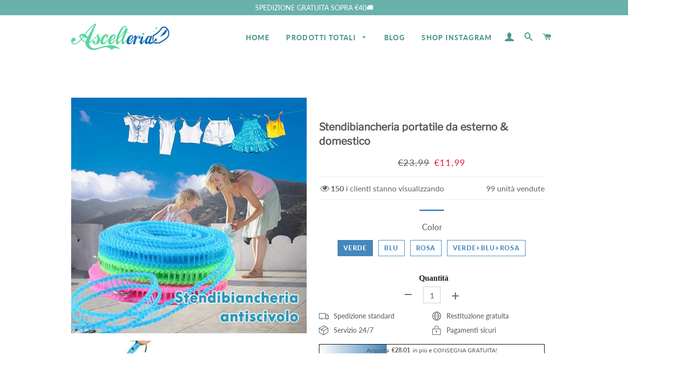

--- FILE ---
content_type: text/html; charset=utf-8
request_url: https://www.ascelteria.com/products/stendibiancheria-portatile-da-esterno-domestico
body_size: 28138
content:
<!doctype html>
<html class="no-js" lang="it">
<head>

  <!-- Basic page needs ================================================== -->
  <meta charset="utf-8">
  <meta http-equiv="X-UA-Compatible" content="IE=edge,chrome=1">
  <meta name="google-site-verification" content="QKgfiMH1_hqkVoff4qVy7YdKZvPCCYAB7Bh12HZFp1Y" />

  
    <link rel="shortcut icon" href="//www.ascelteria.com/cdn/shop/files/icon_32x32.png?v=1613536183" type="image/png" />
  

  <!-- Google tag (gtag.js) -->
<!-- <script async src="https://www.googletagmanager.com/gtag/js?id=G-KMQXR4P179"></script>
<script>
  window.dataLayer = window.dataLayer || [];
  function gtag(){dataLayer.push(arguments);}
  gtag('js', new Date());

  gtag('config', 'G-KMQXR4P179');
</script> -->

<!-- Google Tag Manager -->
<script>(function(w,d,s,l,i){w[l]=w[l]||[];w[l].push({'gtm.start':
new Date().getTime(),event:'gtm.js'});var f=d.getElementsByTagName(s)[0],
j=d.createElement(s),dl=l!='dataLayer'?'&l='+l:'';j.async=true;j.src=
'https://www.googletagmanager.com/gtm.js?id='+i+dl;f.parentNode.insertBefore(j,f);
})(window,document,'script','dataLayer','GTM-N9CTPCV3');</script>
<!-- End Google Tag Manager -->
  
  <!-- Title and description ================================================== -->
  <title>
  Stendibiancheria portatile da esterno &amp; domestico &ndash; ascelteria
  </title>

  
  <meta name="description" content="Caratteristiche IL MODO ORGANICO DI ASCIUGARE I VESTITI - Sunshine è un killer naturale di germi e odori e aiuta a schiarire le macchie. Stendere il bucato ad asciugare invece di usare l&#39;asciugatrice riduce la bolletta elettrica, riduce le emissioni di carbonio, aiuta i vestiti e la biancheria a durare più a lungo elim">
  

  <!-- Helpers ================================================== -->
  <!-- /snippets/social-meta-tags.liquid -->




<meta property="og:site_name" content="ascelteria">
<meta property="og:url" content="https://www.ascelteria.com/products/stendibiancheria-portatile-da-esterno-domestico">
<meta property="og:title" content="Stendibiancheria portatile da esterno & domestico">
<meta property="og:type" content="product">
<meta property="og:description" content="Caratteristiche IL MODO ORGANICO DI ASCIUGARE I VESTITI - Sunshine è un killer naturale di germi e odori e aiuta a schiarire le macchie. Stendere il bucato ad asciugare invece di usare l&#39;asciugatrice riduce la bolletta elettrica, riduce le emissioni di carbonio, aiuta i vestiti e la biancheria a durare più a lungo elim">

  <meta property="og:price:amount" content="11,99">
  <meta property="og:price:currency" content="EUR">

<meta property="og:image" content="http://www.ascelteria.com/cdn/shop/products/1_0c05e45c-36d6-4a29-a6d7-df0358df8b37_1200x1200.jpg?v=1597999865"><meta property="og:image" content="http://www.ascelteria.com/cdn/shop/products/2_fac32146-e128-4d47-a94e-896d79663cbf_1200x1200.jpg?v=1597999865"><meta property="og:image" content="http://www.ascelteria.com/cdn/shop/products/3_0367335f-7b34-42fd-916f-e11c909849de_1200x1200.jpg?v=1597999865">
<meta property="og:image:secure_url" content="https://www.ascelteria.com/cdn/shop/products/1_0c05e45c-36d6-4a29-a6d7-df0358df8b37_1200x1200.jpg?v=1597999865"><meta property="og:image:secure_url" content="https://www.ascelteria.com/cdn/shop/products/2_fac32146-e128-4d47-a94e-896d79663cbf_1200x1200.jpg?v=1597999865"><meta property="og:image:secure_url" content="https://www.ascelteria.com/cdn/shop/products/3_0367335f-7b34-42fd-916f-e11c909849de_1200x1200.jpg?v=1597999865">


<meta name="twitter:card" content="summary_large_image">
<meta name="twitter:title" content="Stendibiancheria portatile da esterno & domestico">
<meta name="twitter:description" content="Caratteristiche IL MODO ORGANICO DI ASCIUGARE I VESTITI - Sunshine è un killer naturale di germi e odori e aiuta a schiarire le macchie. Stendere il bucato ad asciugare invece di usare l&#39;asciugatrice riduce la bolletta elettrica, riduce le emissioni di carbonio, aiuta i vestiti e la biancheria a durare più a lungo elim">

  <link rel="canonical" href="https://www.ascelteria.com/products/stendibiancheria-portatile-da-esterno-domestico">
  <meta name="viewport" content="width=device-width,initial-scale=1,shrink-to-fit=no">
  <meta name="theme-color" content="#4587bd">

  <!-- CSS ================================================== -->
  
  <link href="//www.ascelteria.com/cdn/shop/t/6/assets/timber.scss.css?v=118797426951745530531759333582" rel="stylesheet" type="text/css" media="all" />
  <link href="//www.ascelteria.com/cdn/shop/t/6/assets/theme.scss.css?v=172014557228185594331759333582" rel="stylesheet" type="text/css" media="all" />
 
    
  
        
  
  
  <!-- Sections ================================================== -->
  <script>
    window.theme = window.theme || {};
    theme.strings = {
      zoomClose: "Chiudi (Esc)",
      zoomPrev: "Indietro (Tasto freccia sinistra)",
      zoomNext: "Avanti (Tasto freccia destra)",
      moneyFormat: "€{{amount_with_comma_separator}}",
      addressError: "Errore durante la ricerca dell\u0026#39;indirizzo",
      addressNoResults: "La ricerca non ha prodotto alcun risultato per questo indirizzo",
      addressQueryLimit: "Hai superato il limite di utilizzo dell'API di Google. Consider upgrading to a \u003ca href=\"https:\/\/developers.google.com\/maps\/premium\/usage-limits\"\u003ePiano Premium\u003c\/a\u003e.",
      authError: "Si è verificato un problema di autenticazione con il tuo account di Google Maps.",
      cartEmpty: "Il carrello è attualmente vuoto.",
      cartCookie: "Abilita i cookie per utilizzare il carrello",
      cartSavings: "Stai risparmiando [savings]"
    };
    theme.settings = {
      cartType: "page",
      gridType: "collage"
    };
  </script>

  <script src="//www.ascelteria.com/cdn/shop/t/6/assets/jquery-2.2.3.min.js?v=58211863146907186831716002687" type="text/javascript"></script>
  
  
  
  <script src="//www.ascelteria.com/cdn/shop/t/6/assets/lazysizes.min.js?v=155223123402716617051716002687" async="async"></script>

  <script src="//www.ascelteria.com/cdn/shop/t/6/assets/theme.js?v=147480972826269461181716002687" defer="defer"></script>

   

  <!-- Header hook for plugins ================================================== -->
  <script>window.performance && window.performance.mark && window.performance.mark('shopify.content_for_header.start');</script><meta id="shopify-digital-wallet" name="shopify-digital-wallet" content="/40664629409/digital_wallets/dialog">
<meta name="shopify-checkout-api-token" content="5db6b9e0eb76742798e7a09d967ae2a6">
<meta id="in-context-paypal-metadata" data-shop-id="40664629409" data-venmo-supported="false" data-environment="production" data-locale="it_IT" data-paypal-v4="true" data-currency="EUR">
<link rel="alternate" type="application/json+oembed" href="https://www.ascelteria.com/products/stendibiancheria-portatile-da-esterno-domestico.oembed">
<script async="async" src="/checkouts/internal/preloads.js?locale=it-IT"></script>
<script id="shopify-features" type="application/json">{"accessToken":"5db6b9e0eb76742798e7a09d967ae2a6","betas":["rich-media-storefront-analytics"],"domain":"www.ascelteria.com","predictiveSearch":true,"shopId":40664629409,"locale":"it"}</script>
<script>var Shopify = Shopify || {};
Shopify.shop = "ascelteria.myshopify.com";
Shopify.locale = "it";
Shopify.currency = {"active":"EUR","rate":"1.0"};
Shopify.country = "IT";
Shopify.theme = {"name":"20240518 + LP模板","id":133847122090,"schema_name":"Brooklyn","schema_version":"15.2.0","theme_store_id":null,"role":"main"};
Shopify.theme.handle = "null";
Shopify.theme.style = {"id":null,"handle":null};
Shopify.cdnHost = "www.ascelteria.com/cdn";
Shopify.routes = Shopify.routes || {};
Shopify.routes.root = "/";</script>
<script type="module">!function(o){(o.Shopify=o.Shopify||{}).modules=!0}(window);</script>
<script>!function(o){function n(){var o=[];function n(){o.push(Array.prototype.slice.apply(arguments))}return n.q=o,n}var t=o.Shopify=o.Shopify||{};t.loadFeatures=n(),t.autoloadFeatures=n()}(window);</script>
<script id="shop-js-analytics" type="application/json">{"pageType":"product"}</script>
<script defer="defer" async type="module" src="//www.ascelteria.com/cdn/shopifycloud/shop-js/modules/v2/client.init-shop-cart-sync_B0kkjBRt.it.esm.js"></script>
<script defer="defer" async type="module" src="//www.ascelteria.com/cdn/shopifycloud/shop-js/modules/v2/chunk.common_AgTufRUD.esm.js"></script>
<script type="module">
  await import("//www.ascelteria.com/cdn/shopifycloud/shop-js/modules/v2/client.init-shop-cart-sync_B0kkjBRt.it.esm.js");
await import("//www.ascelteria.com/cdn/shopifycloud/shop-js/modules/v2/chunk.common_AgTufRUD.esm.js");

  window.Shopify.SignInWithShop?.initShopCartSync?.({"fedCMEnabled":true,"windoidEnabled":true});

</script>
<script>(function() {
  var isLoaded = false;
  function asyncLoad() {
    if (isLoaded) return;
    isLoaded = true;
    var urls = ["https:\/\/www.pxucdn.com\/apps\/uso.js?shop=ascelteria.myshopify.com","https:\/\/loox.io\/widget\/7vkaEw9Mt9\/loox.1683541664135.js?shop=ascelteria.myshopify.com","https:\/\/mds.oceanpayment.com\/assets\/shopifylogo\/visa,mastercard,maestro,jcb,american_express,diners_club,discover.js?shop=ascelteria.myshopify.com","https:\/\/trackifyx.redretarget.com\/pull\/lazy.js?shop=ascelteria.myshopify.com","https:\/\/omnisnippet1.com\/platforms\/shopify.js?source=scriptTag\u0026v=2025-05-15T12\u0026shop=ascelteria.myshopify.com"];
    for (var i = 0; i < urls.length; i++) {
      var s = document.createElement('script');
      s.type = 'text/javascript';
      s.async = true;
      s.src = urls[i];
      var x = document.getElementsByTagName('script')[0];
      x.parentNode.insertBefore(s, x);
    }
  };
  if(window.attachEvent) {
    window.attachEvent('onload', asyncLoad);
  } else {
    window.addEventListener('load', asyncLoad, false);
  }
})();</script>
<script id="__st">var __st={"a":40664629409,"offset":-14400,"reqid":"c79cb413-d1db-48b2-a05f-577e49954fb8-1768680392","pageurl":"www.ascelteria.com\/products\/stendibiancheria-portatile-da-esterno-domestico","u":"a76711663374","p":"product","rtyp":"product","rid":5562026262689};</script>
<script>window.ShopifyPaypalV4VisibilityTracking = true;</script>
<script id="captcha-bootstrap">!function(){'use strict';const t='contact',e='account',n='new_comment',o=[[t,t],['blogs',n],['comments',n],[t,'customer']],c=[[e,'customer_login'],[e,'guest_login'],[e,'recover_customer_password'],[e,'create_customer']],r=t=>t.map((([t,e])=>`form[action*='/${t}']:not([data-nocaptcha='true']) input[name='form_type'][value='${e}']`)).join(','),a=t=>()=>t?[...document.querySelectorAll(t)].map((t=>t.form)):[];function s(){const t=[...o],e=r(t);return a(e)}const i='password',u='form_key',d=['recaptcha-v3-token','g-recaptcha-response','h-captcha-response',i],f=()=>{try{return window.sessionStorage}catch{return}},m='__shopify_v',_=t=>t.elements[u];function p(t,e,n=!1){try{const o=window.sessionStorage,c=JSON.parse(o.getItem(e)),{data:r}=function(t){const{data:e,action:n}=t;return t[m]||n?{data:e,action:n}:{data:t,action:n}}(c);for(const[e,n]of Object.entries(r))t.elements[e]&&(t.elements[e].value=n);n&&o.removeItem(e)}catch(o){console.error('form repopulation failed',{error:o})}}const l='form_type',E='cptcha';function T(t){t.dataset[E]=!0}const w=window,h=w.document,L='Shopify',v='ce_forms',y='captcha';let A=!1;((t,e)=>{const n=(g='f06e6c50-85a8-45c8-87d0-21a2b65856fe',I='https://cdn.shopify.com/shopifycloud/storefront-forms-hcaptcha/ce_storefront_forms_captcha_hcaptcha.v1.5.2.iife.js',D={infoText:'Protetto da hCaptcha',privacyText:'Privacy',termsText:'Termini'},(t,e,n)=>{const o=w[L][v],c=o.bindForm;if(c)return c(t,g,e,D).then(n);var r;o.q.push([[t,g,e,D],n]),r=I,A||(h.body.append(Object.assign(h.createElement('script'),{id:'captcha-provider',async:!0,src:r})),A=!0)});var g,I,D;w[L]=w[L]||{},w[L][v]=w[L][v]||{},w[L][v].q=[],w[L][y]=w[L][y]||{},w[L][y].protect=function(t,e){n(t,void 0,e),T(t)},Object.freeze(w[L][y]),function(t,e,n,w,h,L){const[v,y,A,g]=function(t,e,n){const i=e?o:[],u=t?c:[],d=[...i,...u],f=r(d),m=r(i),_=r(d.filter((([t,e])=>n.includes(e))));return[a(f),a(m),a(_),s()]}(w,h,L),I=t=>{const e=t.target;return e instanceof HTMLFormElement?e:e&&e.form},D=t=>v().includes(t);t.addEventListener('submit',(t=>{const e=I(t);if(!e)return;const n=D(e)&&!e.dataset.hcaptchaBound&&!e.dataset.recaptchaBound,o=_(e),c=g().includes(e)&&(!o||!o.value);(n||c)&&t.preventDefault(),c&&!n&&(function(t){try{if(!f())return;!function(t){const e=f();if(!e)return;const n=_(t);if(!n)return;const o=n.value;o&&e.removeItem(o)}(t);const e=Array.from(Array(32),(()=>Math.random().toString(36)[2])).join('');!function(t,e){_(t)||t.append(Object.assign(document.createElement('input'),{type:'hidden',name:u})),t.elements[u].value=e}(t,e),function(t,e){const n=f();if(!n)return;const o=[...t.querySelectorAll(`input[type='${i}']`)].map((({name:t})=>t)),c=[...d,...o],r={};for(const[a,s]of new FormData(t).entries())c.includes(a)||(r[a]=s);n.setItem(e,JSON.stringify({[m]:1,action:t.action,data:r}))}(t,e)}catch(e){console.error('failed to persist form',e)}}(e),e.submit())}));const S=(t,e)=>{t&&!t.dataset[E]&&(n(t,e.some((e=>e===t))),T(t))};for(const o of['focusin','change'])t.addEventListener(o,(t=>{const e=I(t);D(e)&&S(e,y())}));const B=e.get('form_key'),M=e.get(l),P=B&&M;t.addEventListener('DOMContentLoaded',(()=>{const t=y();if(P)for(const e of t)e.elements[l].value===M&&p(e,B);[...new Set([...A(),...v().filter((t=>'true'===t.dataset.shopifyCaptcha))])].forEach((e=>S(e,t)))}))}(h,new URLSearchParams(w.location.search),n,t,e,['guest_login'])})(!0,!0)}();</script>
<script integrity="sha256-4kQ18oKyAcykRKYeNunJcIwy7WH5gtpwJnB7kiuLZ1E=" data-source-attribution="shopify.loadfeatures" defer="defer" src="//www.ascelteria.com/cdn/shopifycloud/storefront/assets/storefront/load_feature-a0a9edcb.js" crossorigin="anonymous"></script>
<script data-source-attribution="shopify.dynamic_checkout.dynamic.init">var Shopify=Shopify||{};Shopify.PaymentButton=Shopify.PaymentButton||{isStorefrontPortableWallets:!0,init:function(){window.Shopify.PaymentButton.init=function(){};var t=document.createElement("script");t.src="https://www.ascelteria.com/cdn/shopifycloud/portable-wallets/latest/portable-wallets.it.js",t.type="module",document.head.appendChild(t)}};
</script>
<script data-source-attribution="shopify.dynamic_checkout.buyer_consent">
  function portableWalletsHideBuyerConsent(e){var t=document.getElementById("shopify-buyer-consent"),n=document.getElementById("shopify-subscription-policy-button");t&&n&&(t.classList.add("hidden"),t.setAttribute("aria-hidden","true"),n.removeEventListener("click",e))}function portableWalletsShowBuyerConsent(e){var t=document.getElementById("shopify-buyer-consent"),n=document.getElementById("shopify-subscription-policy-button");t&&n&&(t.classList.remove("hidden"),t.removeAttribute("aria-hidden"),n.addEventListener("click",e))}window.Shopify?.PaymentButton&&(window.Shopify.PaymentButton.hideBuyerConsent=portableWalletsHideBuyerConsent,window.Shopify.PaymentButton.showBuyerConsent=portableWalletsShowBuyerConsent);
</script>
<script data-source-attribution="shopify.dynamic_checkout.cart.bootstrap">document.addEventListener("DOMContentLoaded",(function(){function t(){return document.querySelector("shopify-accelerated-checkout-cart, shopify-accelerated-checkout")}if(t())Shopify.PaymentButton.init();else{new MutationObserver((function(e,n){t()&&(Shopify.PaymentButton.init(),n.disconnect())})).observe(document.body,{childList:!0,subtree:!0})}}));
</script>
<link id="shopify-accelerated-checkout-styles" rel="stylesheet" media="screen" href="https://www.ascelteria.com/cdn/shopifycloud/portable-wallets/latest/accelerated-checkout-backwards-compat.css" crossorigin="anonymous">
<style id="shopify-accelerated-checkout-cart">
        #shopify-buyer-consent {
  margin-top: 1em;
  display: inline-block;
  width: 100%;
}

#shopify-buyer-consent.hidden {
  display: none;
}

#shopify-subscription-policy-button {
  background: none;
  border: none;
  padding: 0;
  text-decoration: underline;
  font-size: inherit;
  cursor: pointer;
}

#shopify-subscription-policy-button::before {
  box-shadow: none;
}

      </style>

<script>window.performance && window.performance.mark && window.performance.mark('shopify.content_for_header.end');</script>
  <script src="//www.ascelteria.com/cdn/shop/t/6/assets/saker.js?v=176598517740557200571716002687" type="text/javascript"></script>

  <script src="//www.ascelteria.com/cdn/shop/t/6/assets/modernizr.min.js?v=21391054748206432451716002687" type="text/javascript"></script>

  
  
 <script>
if(document.location.href.indexOf('?sort_by=best-selling') > -1) { 
var url = document.location.href;
document.location.href = url.replace("?sort_by=best-selling","");
}
if(document.location.href.indexOf('?sort_by=created-descending') > -1) { 
var url = document.location.href;
document.location.href = url.replace("?sort_by=created-descending","");
} 
if(document.location.href.indexOf('?sort_by=manual') > -1) { 
var url = document.location.href;
document.location.href = url.replace("?sort_by=manual","");
} 
if(document.location.href.indexOf('?sort_by=title-descending') > -1) { 
var url = document.location.href;
document.location.href = url.replace("?sort_by=title-descending","");
} 
if(document.location.href.indexOf('?sort_by=price-ascending') > -1) { 
var url = document.location.href;
document.location.href = url.replace("?sort_by=price-ascending","");
} 
if(document.location.href.indexOf('?sort_by=price-descending') > -1) { 
var url = document.location.href;
document.location.href = url.replace("?sort_by=price-descending","");
} 
if(document.location.href.indexOf('?sort_by=created-ascending') > -1) { 
var url = document.location.href;
document.location.href = url.replace("?sort_by=created-ascending","");
} 
if(document.location.href.indexOf('?sort_by=title-ascending') > -1) { 
var url = document.location.href;
document.location.href = url.replace("?sort_by=title-ascending","");
} 
if(document.location.href.indexOf('&sort_by=best-selling') > -1) { 
var url = document.location.href;
document.location.href = url.replace("&sort_by=best-selling","");
}
if(document.location.href.indexOf('&sort_by=created-descending') > -1) { 
var url = document.location.href;
document.location.href = url.replace("&sort_by=created-descending","");
} 
if(document.location.href.indexOf('&sort_by=manual') > -1) { 
var url = document.location.href;
document.location.href = url.replace("&sort_by=manual","");
} 
if(document.location.href.indexOf('&sort_by=title-descending') > -1) { 
var url = document.location.href;
document.location.href = url.replace("&sort_by=title-descending","");
} 
if(document.location.href.indexOf('&sort_by=price-ascending') > -1) { 
var url = document.location.href;
document.location.href = url.replace("&sort_by=price-ascending","");
} 
if(document.location.href.indexOf('&sort_by=price-descending') > -1) { 
var url = document.location.href;
document.location.href = url.replace("&sort_by=price-descending","");
} 
if(document.location.href.indexOf('&sort_by=created-ascending') > -1) { 
var url = document.location.href;
document.location.href = url.replace("&sort_by=created-ascending","");
} 
if(document.location.href.indexOf('&sort_by=title-ascending') > -1) { 
var url = document.location.href;
document.location.href = url.replace("&sort_by=title-ascending","");
}   
</script>
  <!-- Global site tag (gtag.js) - Google Ads: 679428534 -->
<script async src="https://www.googletagmanager.com/gtag/js?id=AW-679428534"></script>
  <script async src="https://www.googletagmanager.com/gtag/js?id=AW-786004873"></script>
<script>
  window.dataLayer = window.dataLayer || [];
  function gtag(){dataLayer.push(arguments);}
  gtag('js', new Date());

  gtag('config', 'AW-679428534');gtag('config', 'AW-786004873');
</script>
  
  

<!-- "snippets/pagefly-header.liquid" was not rendered, the associated app was uninstalled -->
 
  <!-- RedRetarget App Hook start -->
<link rel="dns-prefetch" href="https://trackifyx.redretarget.com">


<!-- HOOK JS-->

<meta name="tfx:tags" content=" casa,  STRUMENTI, ">
<meta name="tfx:collections" content="ALL PRODUCTS, Casa, discount, Strumenti, €10-€19.99, ">







<script id="tfx-cart">
    
    window.tfxCart = {"note":null,"attributes":{},"original_total_price":0,"total_price":0,"total_discount":0,"total_weight":0.0,"item_count":0,"items":[],"requires_shipping":false,"currency":"EUR","items_subtotal_price":0,"cart_level_discount_applications":[],"checkout_charge_amount":0}
</script>



<script id="tfx-product">
    
    window.tfxProduct = {"id":5562026262689,"title":"Stendibiancheria portatile da esterno \u0026 domestico","handle":"stendibiancheria-portatile-da-esterno-domestico","description":"\u003ch3\u003e\u003cspan style=\"color: #ff8000;\"\u003eCaratteristiche\u003c\/span\u003e\u003c\/h3\u003e\n\u003cul\u003e\n\u003cli\u003e\n\u003cstrong\u003eIL MODO ORGANICO DI ASCIUGARE I VESTITI\u003c\/strong\u003e - Sunshine è un killer naturale di germi e odori e aiuta a schiarire le macchie. Stendere il bucato ad asciugare invece di usare l'asciugatrice riduce la bolletta elettrica, riduce le emissioni di carbonio, aiuta i vestiti e la biancheria a durare più a lungo eliminando un po 'di usura sul tessuto e conferendo ai tessuti quell'odore naturale e fresco all'aperto.\u003c\/li\u003e\n\u003cli\u003e\n\u003cstrong\u003eANTIVENTO \u0026amp; CONVENIENTE\u003c\/strong\u003e - La linea di lavanderia flessibile asciuga comodamente il lavaggio a mano, i calzini, gli indumenti intimi o altri vestiti. È molto facile da fissare con due ganci in acciaio inossidabile, il che lo rende più comodo e utile per la vita quotidiana o le attività all'aperto. Questo stendibiancheria è antivento con speciali griglie \/ design simile a una recinzione e design della partizione.\u003c\/li\u003e\n\u003cli\u003e\n\u003cstrong\u003eCOME SCEGLIERE\u003c\/strong\u003e - Esistono tutti i tipi di configurazioni della linea di asciugatura, ma tutto ciò di cui hai veramente bisogno è una lunghezza di corda per abiti pulita e resistente che puoi legare facilmente tra due alberi o pali. È di buona qualità a prezzi convenienti. Ciascuno è lungo 5 metri. Facile da allentare o stringere con il gancio\u003c\/li\u003e\n\u003cli\u003e\n\u003cstrong\u003eINTERNO ED ESTERNO\u003c\/strong\u003e - La stendibiancheria è portatile e facile da riporre. Con la sua lunghezza regolabile, può perfettamente evitare il problema di torcere e annodare. È la scelta migliore per viaggiare, campeggio all'aperto, barca, ma anche casa, dormitorio, balcone, cortile, veranda, bagno\u003c\/li\u003e\n\u003c\/ul\u003e\n\u003ch3\u003e\u003cspan style=\"color: #ff8000;\"\u003eSpecifiche\u003c\/span\u003e\u003c\/h3\u003e\n\u003cul\u003e\n\u003cli\u003e\n\u003cstrong\u003eMateriale:\u003c\/strong\u003e polietilene\u003c\/li\u003e\n\u003cli\u003e\n\u003cstrong\u003eColore:\u003c\/strong\u003e verde\/ blu\/ rosa\u003c\/li\u003e\n\u003cli\u003e\n\u003cstrong\u003eLunghezza:\u003c\/strong\u003e 5m\u003c\/li\u003e\n\u003c\/ul\u003e\n\u003ch3\u003e\u003cspan style=\"color: #ff8000;\"\u003eNote\u003c\/span\u003e\u003c\/h3\u003e\n\u003cul\u003e\n\u003cli\u003eSi prega di consentire lievi deviazioni di misurazione dovute alla misurazione manuale.\u003c\/li\u003e\n\u003cli\u003eDue to the different monitor and light effect, the actual color of the item might be slightly different from the color showed in the pictures.\u003c\/li\u003e\n\u003c\/ul\u003e","published_at":"2020-08-21T04:50:58-04:00","created_at":"2020-08-21T04:51:05-04:00","vendor":"ascelteria","type":"","tags":["casa","STRUMENTI"],"price":1199,"price_min":1199,"price_max":1199,"available":true,"price_varies":false,"compare_at_price":2399,"compare_at_price_min":2399,"compare_at_price_max":2399,"compare_at_price_varies":false,"variants":[{"id":35801421283489,"title":"Verde","option1":"Verde","option2":null,"option3":null,"sku":"CP12059-C004","requires_shipping":true,"taxable":false,"featured_image":null,"available":true,"name":"Stendibiancheria portatile da esterno \u0026 domestico - Verde","public_title":"Verde","options":["Verde"],"price":1199,"weight":0,"compare_at_price":2399,"inventory_management":null,"barcode":null,"requires_selling_plan":false,"selling_plan_allocations":[]},{"id":35801421316257,"title":"Blu","option1":"Blu","option2":null,"option3":null,"sku":"CP12059-C008","requires_shipping":true,"taxable":false,"featured_image":null,"available":true,"name":"Stendibiancheria portatile da esterno \u0026 domestico - Blu","public_title":"Blu","options":["Blu"],"price":1199,"weight":0,"compare_at_price":2399,"inventory_management":null,"barcode":null,"requires_selling_plan":false,"selling_plan_allocations":[]},{"id":35801421349025,"title":"Rosa","option1":"Rosa","option2":null,"option3":null,"sku":"CP12059-C009","requires_shipping":true,"taxable":false,"featured_image":null,"available":true,"name":"Stendibiancheria portatile da esterno \u0026 domestico - Rosa","public_title":"Rosa","options":["Rosa"],"price":1199,"weight":0,"compare_at_price":2399,"inventory_management":null,"barcode":null,"requires_selling_plan":false,"selling_plan_allocations":[]},{"id":35801421414561,"title":"Verde+Blu+Rosa","option1":"Verde+Blu+Rosa","option2":null,"option3":null,"sku":"CP12059-Z00243","requires_shipping":true,"taxable":false,"featured_image":null,"available":true,"name":"Stendibiancheria portatile da esterno \u0026 domestico - Verde+Blu+Rosa","public_title":"Verde+Blu+Rosa","options":["Verde+Blu+Rosa"],"price":1199,"weight":0,"compare_at_price":2399,"inventory_management":null,"barcode":null,"requires_selling_plan":false,"selling_plan_allocations":[]}],"images":["\/\/www.ascelteria.com\/cdn\/shop\/products\/1_0c05e45c-36d6-4a29-a6d7-df0358df8b37.jpg?v=1597999865","\/\/www.ascelteria.com\/cdn\/shop\/products\/2_fac32146-e128-4d47-a94e-896d79663cbf.jpg?v=1597999865","\/\/www.ascelteria.com\/cdn\/shop\/products\/3_0367335f-7b34-42fd-916f-e11c909849de.jpg?v=1597999865","\/\/www.ascelteria.com\/cdn\/shop\/products\/4_8726a4dd-cd1b-4759-b9fb-01b5cb06e649.jpg?v=1597999865","\/\/www.ascelteria.com\/cdn\/shop\/products\/5_24d16f0f-92a4-4658-9e38-25fb72ff8229.jpg?v=1597999865","\/\/www.ascelteria.com\/cdn\/shop\/products\/6_6dbb920f-a440-4fcf-aab8-ab6c4c7eae1a.jpg?v=1597999865","\/\/www.ascelteria.com\/cdn\/shop\/products\/7_408bc242-b7f5-49dd-be99-7053554d6cd4.jpg?v=1597999865","\/\/www.ascelteria.com\/cdn\/shop\/products\/8_8c3fc970-5310-4cc3-b962-6c96b6a2633b.jpg?v=1597999865"],"featured_image":"\/\/www.ascelteria.com\/cdn\/shop\/products\/1_0c05e45c-36d6-4a29-a6d7-df0358df8b37.jpg?v=1597999865","options":["Color"],"media":[{"alt":null,"id":10779818590369,"position":1,"preview_image":{"aspect_ratio":1.0,"height":800,"width":800,"src":"\/\/www.ascelteria.com\/cdn\/shop\/products\/1_0c05e45c-36d6-4a29-a6d7-df0358df8b37.jpg?v=1597999865"},"aspect_ratio":1.0,"height":800,"media_type":"image","src":"\/\/www.ascelteria.com\/cdn\/shop\/products\/1_0c05e45c-36d6-4a29-a6d7-df0358df8b37.jpg?v=1597999865","width":800},{"alt":null,"id":10779818623137,"position":2,"preview_image":{"aspect_ratio":1.0,"height":800,"width":800,"src":"\/\/www.ascelteria.com\/cdn\/shop\/products\/2_fac32146-e128-4d47-a94e-896d79663cbf.jpg?v=1597999865"},"aspect_ratio":1.0,"height":800,"media_type":"image","src":"\/\/www.ascelteria.com\/cdn\/shop\/products\/2_fac32146-e128-4d47-a94e-896d79663cbf.jpg?v=1597999865","width":800},{"alt":null,"id":10779818655905,"position":3,"preview_image":{"aspect_ratio":1.0,"height":800,"width":800,"src":"\/\/www.ascelteria.com\/cdn\/shop\/products\/3_0367335f-7b34-42fd-916f-e11c909849de.jpg?v=1597999865"},"aspect_ratio":1.0,"height":800,"media_type":"image","src":"\/\/www.ascelteria.com\/cdn\/shop\/products\/3_0367335f-7b34-42fd-916f-e11c909849de.jpg?v=1597999865","width":800},{"alt":null,"id":10779818688673,"position":4,"preview_image":{"aspect_ratio":1.0,"height":800,"width":800,"src":"\/\/www.ascelteria.com\/cdn\/shop\/products\/4_8726a4dd-cd1b-4759-b9fb-01b5cb06e649.jpg?v=1597999865"},"aspect_ratio":1.0,"height":800,"media_type":"image","src":"\/\/www.ascelteria.com\/cdn\/shop\/products\/4_8726a4dd-cd1b-4759-b9fb-01b5cb06e649.jpg?v=1597999865","width":800},{"alt":null,"id":10779818754209,"position":5,"preview_image":{"aspect_ratio":1.0,"height":800,"width":800,"src":"\/\/www.ascelteria.com\/cdn\/shop\/products\/5_24d16f0f-92a4-4658-9e38-25fb72ff8229.jpg?v=1597999865"},"aspect_ratio":1.0,"height":800,"media_type":"image","src":"\/\/www.ascelteria.com\/cdn\/shop\/products\/5_24d16f0f-92a4-4658-9e38-25fb72ff8229.jpg?v=1597999865","width":800},{"alt":null,"id":10779818786977,"position":6,"preview_image":{"aspect_ratio":1.0,"height":800,"width":800,"src":"\/\/www.ascelteria.com\/cdn\/shop\/products\/6_6dbb920f-a440-4fcf-aab8-ab6c4c7eae1a.jpg?v=1597999865"},"aspect_ratio":1.0,"height":800,"media_type":"image","src":"\/\/www.ascelteria.com\/cdn\/shop\/products\/6_6dbb920f-a440-4fcf-aab8-ab6c4c7eae1a.jpg?v=1597999865","width":800},{"alt":null,"id":10779818852513,"position":7,"preview_image":{"aspect_ratio":1.0,"height":800,"width":800,"src":"\/\/www.ascelteria.com\/cdn\/shop\/products\/7_408bc242-b7f5-49dd-be99-7053554d6cd4.jpg?v=1597999865"},"aspect_ratio":1.0,"height":800,"media_type":"image","src":"\/\/www.ascelteria.com\/cdn\/shop\/products\/7_408bc242-b7f5-49dd-be99-7053554d6cd4.jpg?v=1597999865","width":800},{"alt":null,"id":10779818885281,"position":8,"preview_image":{"aspect_ratio":1.0,"height":800,"width":800,"src":"\/\/www.ascelteria.com\/cdn\/shop\/products\/8_8c3fc970-5310-4cc3-b962-6c96b6a2633b.jpg?v=1597999865"},"aspect_ratio":1.0,"height":800,"media_type":"image","src":"\/\/www.ascelteria.com\/cdn\/shop\/products\/8_8c3fc970-5310-4cc3-b962-6c96b6a2633b.jpg?v=1597999865","width":800}],"requires_selling_plan":false,"selling_plan_groups":[],"content":"\u003ch3\u003e\u003cspan style=\"color: #ff8000;\"\u003eCaratteristiche\u003c\/span\u003e\u003c\/h3\u003e\n\u003cul\u003e\n\u003cli\u003e\n\u003cstrong\u003eIL MODO ORGANICO DI ASCIUGARE I VESTITI\u003c\/strong\u003e - Sunshine è un killer naturale di germi e odori e aiuta a schiarire le macchie. Stendere il bucato ad asciugare invece di usare l'asciugatrice riduce la bolletta elettrica, riduce le emissioni di carbonio, aiuta i vestiti e la biancheria a durare più a lungo eliminando un po 'di usura sul tessuto e conferendo ai tessuti quell'odore naturale e fresco all'aperto.\u003c\/li\u003e\n\u003cli\u003e\n\u003cstrong\u003eANTIVENTO \u0026amp; CONVENIENTE\u003c\/strong\u003e - La linea di lavanderia flessibile asciuga comodamente il lavaggio a mano, i calzini, gli indumenti intimi o altri vestiti. È molto facile da fissare con due ganci in acciaio inossidabile, il che lo rende più comodo e utile per la vita quotidiana o le attività all'aperto. Questo stendibiancheria è antivento con speciali griglie \/ design simile a una recinzione e design della partizione.\u003c\/li\u003e\n\u003cli\u003e\n\u003cstrong\u003eCOME SCEGLIERE\u003c\/strong\u003e - Esistono tutti i tipi di configurazioni della linea di asciugatura, ma tutto ciò di cui hai veramente bisogno è una lunghezza di corda per abiti pulita e resistente che puoi legare facilmente tra due alberi o pali. È di buona qualità a prezzi convenienti. Ciascuno è lungo 5 metri. Facile da allentare o stringere con il gancio\u003c\/li\u003e\n\u003cli\u003e\n\u003cstrong\u003eINTERNO ED ESTERNO\u003c\/strong\u003e - La stendibiancheria è portatile e facile da riporre. Con la sua lunghezza regolabile, può perfettamente evitare il problema di torcere e annodare. È la scelta migliore per viaggiare, campeggio all'aperto, barca, ma anche casa, dormitorio, balcone, cortile, veranda, bagno\u003c\/li\u003e\n\u003c\/ul\u003e\n\u003ch3\u003e\u003cspan style=\"color: #ff8000;\"\u003eSpecifiche\u003c\/span\u003e\u003c\/h3\u003e\n\u003cul\u003e\n\u003cli\u003e\n\u003cstrong\u003eMateriale:\u003c\/strong\u003e polietilene\u003c\/li\u003e\n\u003cli\u003e\n\u003cstrong\u003eColore:\u003c\/strong\u003e verde\/ blu\/ rosa\u003c\/li\u003e\n\u003cli\u003e\n\u003cstrong\u003eLunghezza:\u003c\/strong\u003e 5m\u003c\/li\u003e\n\u003c\/ul\u003e\n\u003ch3\u003e\u003cspan style=\"color: #ff8000;\"\u003eNote\u003c\/span\u003e\u003c\/h3\u003e\n\u003cul\u003e\n\u003cli\u003eSi prega di consentire lievi deviazioni di misurazione dovute alla misurazione manuale.\u003c\/li\u003e\n\u003cli\u003eDue to the different monitor and light effect, the actual color of the item might be slightly different from the color showed in the pictures.\u003c\/li\u003e\n\u003c\/ul\u003e"}
</script>


<script type="text/javascript">
    /* ----- TFX Theme hook start ----- */
    (function (t, r, k, f, y, x) {
        if (t.tkfy != undefined) return true;
        t.tkfy = true;
        y = r.createElement(k); y.src = f; y.async = true;
        x = r.getElementsByTagName(k)[0]; x.parentNode.insertBefore(y, x);
    })(window, document, 'script', 'https://trackifyx.redretarget.com/pull/ascelteria.myshopify.com/hook.js');
    /* ----- TFX theme hook end ----- */
</script>
<!-- RedRetarget App Hook end --><script type="text/javascript">
        /* ----- TFX Theme snapchat hook start ----- */
        (function (t, r, k, f, y, x) {
            if (t.snaptkfy != undefined) return true;
            t.snaptkfy = true;
            y = r.createElement(k); y.src = f; y.async = true;
            x = r.getElementsByTagName(k)[0]; x.parentNode.insertBefore(y, x);
        })(window, document, "script", "https://trackifyx.redretarget.com/pull/ascelteria.myshopify.com/snapchathook.js");
        /* ----- TFX theme snapchat hook end ----- */
        </script><script type="text/javascript">
            /* ----- TFX Theme tiktok hook start ----- */
            (function (t, r, k, f, y, x) {
                if (t.tkfy_tt != undefined) return true;
                t.tkfy_tt = true;
                y = r.createElement(k); y.src = f; y.async = true;
                x = r.getElementsByTagName(k)[0]; x.parentNode.insertBefore(y, x);
            })(window, document, "script", "https://trackifyx.redretarget.com/pull/ascelteria.myshopify.com/tiktokhook.js");
            /* ----- TFX theme tiktok hook end ----- */
            </script>

	<script>var loox_global_hash = '1768479637940';</script><script>var visitor_level_referral = {"active":true,"rtl":false,"position":"right","button_text":"Ricevi €5","button_bg_color":"000000","button_text_color":"ffffff","display_on_home_page":true,"display_on_product_page":true,"display_on_cart_page":true,"display_on_other_pages":true,"hide_on_mobile":false,"sidebar_visible":true,"orientation":"default","border_radius":{"key":"extraRounded","value":"16px","label":"Extra Rounded"}};
</script><style>.loox-reviews-default { max-width: 1200px; margin: 0 auto; }.loox-rating .loox-icon { color:#EBBF20; }
:root { --lxs-rating-icon-color: #EBBF20; }</style>
<!-- BEGIN app block: shopify://apps/vitals/blocks/app-embed/aeb48102-2a5a-4f39-bdbd-d8d49f4e20b8 --><link rel="preconnect" href="https://appsolve.io/" /><link rel="preconnect" href="https://cdn-sf.vitals.app/" /><script data-ver="58" id="vtlsAebData" class="notranslate">window.vtlsLiquidData = window.vtlsLiquidData || {};window.vtlsLiquidData.buildId = 55935;

window.vtlsLiquidData.apiHosts = {
	...window.vtlsLiquidData.apiHosts,
	"1": "https://appsolve.io"
};
	window.vtlsLiquidData.moduleSettings = {"1":{"3":"69B2AB","4":"center","5":"icon","44":"fast_shipping,30_back,guaranteed,accredited,verified_secured","85":"","86":20,"87":20,"148":100,"978":"{}","1060":"303030"},"16":{"232":true,"245":"bottom","246":"bottom","247":"Add to Cart","411":true,"417":false,"418":true,"477":"custom","478":"7db86b","479":"ffffff","489":true,"843":"ffffff","844":"2e2e2e","921":false,"922":true,"923":true,"924":"1","925":"0","952":"{\"container\":{\"traits\":{\"height\":{\"default\":\"80px\"}}}}","1021":true,"1110":false,"1154":0,"1155":true,"1156":true,"1157":false,"1158":0,"1159":false,"1160":false,"1161":false,"1162":false,"1163":false,"1182":false,"1183":true,"1184":"","1185":false},"48":{"469":true,"491":true,"588":true,"595":false,"603":"","605":"","606":"","781":true,"783":1,"876":0,"1076":true,"1105":0},"53":{"636":"4b8e15","637":"ffffff","638":0,"639":5,"640":"Risparmi:","642":"Esaurito","643":"Questo articolo:","644":"Prezzo totale:","645":true,"646":"Aggiungi al Carrello","647":"per","648":"con","649":"in meno","650":"ciascuno","651":"Acquista","652":"Subtotale","653":"Sconto","654":"Prezzo precedente","655":0,"656":0,"657":0,"658":0,"659":"ffffff","660":14,"661":"center","671":"000000","702":"Quantità","731":"e","733":0,"734":"362e94","735":"8e86ed","736":true,"737":true,"738":true,"739":"right","740":60,"741":"Gratuito","742":"Gratis","743":"Richiedi regalo","744":"1,2,4,5","750":"Regalo","762":"Sconto","763":false,"773":"Il prodotto è stato aggiunto al carrello.","786":"risparmi","848":"ffffff","849":"f6f6f6","850":"4f4f4f","851":"Per articolo:","895":"eceeef","1007":"Scegli altro","1010":"{}","1012":false,"1028":"Ad altri clienti è piaciuta questa offerta","1029":"Aggiungi all'ordine","1030":"Aggiunto all'ordine","1031":"Check-out","1032":1,"1033":"{}","1035":"Vedi di più","1036":"Vedi meno","1037":"{}","1077":"%","1083":"Check-out","1085":100,"1086":"cd1900","1091":10,"1092":1,"1093":"{}","1164":"Spedizione gratuita","1188":"light","1190":"center","1191":"light","1192":"square"}};

window.vtlsLiquidData.shopThemeName = "Brooklyn";window.vtlsLiquidData.settingTranslation = {"1":{"85":{"it":""}},"53":{"640":{"it":"Risparmi:"},"642":{"it":"Esaurito"},"643":{"it":"Questo articolo:"},"644":{"it":"Prezzo totale:"},"646":{"it":"Aggiungi al Carrello"},"647":{"it":"per"},"648":{"it":"con"},"649":{"it":"in meno"},"650":{"it":"ciascuno"},"651":{"it":"Acquista"},"652":{"it":"Subtotale"},"653":{"it":"Sconto"},"654":{"it":"Prezzo precedente"},"702":{"it":"Quantità"},"731":{"it":"e"},"741":{"it":"Gratuito"},"742":{"it":"Gratis"},"743":{"it":"Richiedi regalo"},"750":{"it":"Regalo"},"762":{"it":"Sconto"},"773":{"it":"Il prodotto è stato aggiunto al carrello."},"786":{"it":"risparmi"},"851":{"it":"Per articolo:"},"1007":{"it":"Scegli altro"},"1028":{"it":"Ad altri clienti è piaciuta questa offerta"},"1029":{"it":"Aggiungi all'ordine"},"1030":{"it":"Aggiunto all'ordine"},"1031":{"it":"Check-out"},"1035":{"it":"Vedi di più"},"1036":{"it":"Vedi meno"},"1083":{"it":"Check-out"},"1167":{"it":"Non disponibile"},"1164":{"it":"Spedizione gratuita"}},"16":{"1184":{"it":""}}};window.vtlsLiquidData.ubOfferTypes={"2":[1,2]};window.vtlsLiquidData.usesFunctions=true;window.vtlsLiquidData.shopSettings={};window.vtlsLiquidData.shopSettings.cartType="page";window.vtlsLiquidData.spat="3705fde97c6ba99fb5b453f805be6083";window.vtlsLiquidData.shopInfo={id:40664629409,domain:"www.ascelteria.com",shopifyDomain:"ascelteria.myshopify.com",primaryLocaleIsoCode: "it",defaultCurrency:"EUR",enabledCurrencies:["EUR"],moneyFormat:"€{{amount_with_comma_separator}}",moneyWithCurrencyFormat:"€{{amount_with_comma_separator}} EUR",appId:"1",appName:"Vitals",};window.vtlsLiquidData.acceptedScopes = {"1":[26,25,27,28,29,30,31,32,33,34,35,36,37,38,22,2,8,14,20,24,16,18,10,13,21,4,11,1,7,3,19,23,15,17,9,12]};window.vtlsLiquidData.product = {"id": 5562026262689,"available": true,"title": "Stendibiancheria portatile da esterno \u0026 domestico","handle": "stendibiancheria-portatile-da-esterno-domestico","vendor": "ascelteria","type": "","tags": ["casa","STRUMENTI"],"description": "1","featured_image":{"src": "//www.ascelteria.com/cdn/shop/products/1_0c05e45c-36d6-4a29-a6d7-df0358df8b37.jpg?v=1597999865","aspect_ratio": "1.0"},"collectionIds": [200384184481,200163393697,200164475041,200164409505,314116866218],"variants": [{"id": 35801421283489,"title": "Verde","option1": "Verde","option2": null,"option3": null,"price": 1199,"compare_at_price": 2399,"available": true,"image":null,"featured_media_id":null,"is_preorderable":0},{"id": 35801421316257,"title": "Blu","option1": "Blu","option2": null,"option3": null,"price": 1199,"compare_at_price": 2399,"available": true,"image":null,"featured_media_id":null,"is_preorderable":0},{"id": 35801421349025,"title": "Rosa","option1": "Rosa","option2": null,"option3": null,"price": 1199,"compare_at_price": 2399,"available": true,"image":null,"featured_media_id":null,"is_preorderable":0},{"id": 35801421414561,"title": "Verde+Blu+Rosa","option1": "Verde+Blu+Rosa","option2": null,"option3": null,"price": 1199,"compare_at_price": 2399,"available": true,"image":null,"featured_media_id":null,"is_preorderable":0}],"options": [{"name": "Color"}],"metafields": {"reviews": {}}};window.vtlsLiquidData.cacheKeys = [1714781405,1732627122,0,1763063297,1714781405,0,0,1714781405 ];</script><script id="vtlsAebDynamicFunctions" class="notranslate">window.vtlsLiquidData = window.vtlsLiquidData || {};window.vtlsLiquidData.dynamicFunctions = ({$,vitalsGet,vitalsSet,VITALS_GET_$_DESCRIPTION,VITALS_GET_$_END_SECTION,VITALS_GET_$_ATC_FORM,VITALS_GET_$_ATC_BUTTON,submit_button,form_add_to_cart,cartItemVariantId,VITALS_EVENT_CART_UPDATED,VITALS_EVENT_DISCOUNTS_LOADED,VITALS_EVENT_RENDER_CAROUSEL_STARS,VITALS_EVENT_RENDER_COLLECTION_STARS,VITALS_EVENT_SMART_BAR_RENDERED,VITALS_EVENT_SMART_BAR_CLOSED,VITALS_EVENT_TABS_RENDERED,VITALS_EVENT_VARIANT_CHANGED,VITALS_EVENT_ATC_BUTTON_FOUND,VITALS_IS_MOBILE,VITALS_PAGE_TYPE,VITALS_APPEND_CSS,VITALS_HOOK__CAN_EXECUTE_CHECKOUT,VITALS_HOOK__GET_CUSTOM_CHECKOUT_URL_PARAMETERS,VITALS_HOOK__GET_CUSTOM_VARIANT_SELECTOR,VITALS_HOOK__GET_IMAGES_DEFAULT_SIZE,VITALS_HOOK__ON_CLICK_CHECKOUT_BUTTON,VITALS_HOOK__DONT_ACCELERATE_CHECKOUT,VITALS_HOOK__ON_ATC_STAY_ON_THE_SAME_PAGE,VITALS_HOOK__CAN_EXECUTE_ATC,VITALS_FLAG__IGNORE_VARIANT_ID_FROM_URL,VITALS_FLAG__UPDATE_ATC_BUTTON_REFERENCE,VITALS_FLAG__UPDATE_CART_ON_CHECKOUT,VITALS_FLAG__USE_CAPTURE_FOR_ATC_BUTTON,VITALS_FLAG__USE_FIRST_ATC_SPAN_FOR_PRE_ORDER,VITALS_FLAG__USE_HTML_FOR_STICKY_ATC_BUTTON,VITALS_FLAG__STOP_EXECUTION,VITALS_FLAG__USE_CUSTOM_COLLECTION_FILTER_DROPDOWN,VITALS_FLAG__PRE_ORDER_START_WITH_OBSERVER,VITALS_FLAG__PRE_ORDER_OBSERVER_DELAY,VITALS_FLAG__ON_CHECKOUT_CLICK_USE_CAPTURE_EVENT,handle,}) => {return {"147": {"location":"description","locator":"before"},"687": {"location":"atc_button","locator":"after"},};};</script><script id="vtlsAebDocumentInjectors" class="notranslate">window.vtlsLiquidData = window.vtlsLiquidData || {};window.vtlsLiquidData.documentInjectors = ({$,vitalsGet,vitalsSet,VITALS_IS_MOBILE,VITALS_APPEND_CSS}) => {const documentInjectors = {};documentInjectors["1"]={};documentInjectors["1"]["d"]=[];documentInjectors["1"]["d"]["0"]={};documentInjectors["1"]["d"]["0"]["a"]=null;documentInjectors["1"]["d"]["0"]["s"]=".product-single__description.rte";documentInjectors["2"]={};documentInjectors["2"]["d"]=[];documentInjectors["2"]["d"]["0"]={};documentInjectors["2"]["d"]["0"]["a"]={"l":"after"};documentInjectors["2"]["d"]["0"]["s"]="main.main-content \u003e .wrapper \u003e #shopify-section-product-template \u003e #ProductSection--product-template \u003e .product-single";documentInjectors["3"]={};documentInjectors["3"]["d"]=[];documentInjectors["3"]["d"]["0"]={};documentInjectors["3"]["d"]["0"]["a"]={"js":"if($('.cart__subtotal').length \u003e= 2) {\n\t$('.cart__subtotal').first().html(left_subtotal);\n\t$('.cart__subtotal').last().html(right_subtotal);\n\t$('#bk-cart-subtotal-label').hide();\n} else {\n\t$('.cart__subtotal').html(cart_html);\n}"};documentInjectors["3"]["d"]["0"]["s"]=".cart__subtotal";documentInjectors["3"]["d"]["0"]["js"]=function(left_subtotal, right_subtotal, cart_html) { var vitalsDiscountsDiv = ".vitals-discounts";
if ($(vitalsDiscountsDiv).length === 0) {
if($('.cart__subtotal').length >= 2) {
	$('.cart__subtotal').first().html(left_subtotal);
	$('.cart__subtotal').last().html(right_subtotal);
	$('#bk-cart-subtotal-label').hide();
} else {
	$('.cart__subtotal').html(cart_html);
}
}

};documentInjectors["10"]={};documentInjectors["10"]["d"]=[];documentInjectors["10"]["d"]["0"]={};documentInjectors["10"]["d"]["0"]["a"]=[];documentInjectors["10"]["d"]["0"]["s"]="div.product-single__quantity";documentInjectors["12"]={};documentInjectors["12"]["d"]=[];documentInjectors["12"]["d"]["0"]={};documentInjectors["12"]["d"]["0"]["a"]=[];documentInjectors["12"]["d"]["0"]["s"]="form[action*=\"\/cart\/add\"]:visible:not([id*=\"product-form-installment\"]):not([id*=\"product-installment-form\"]):not(.vtls-exclude-atc-injector *)";documentInjectors["12"]["d"]["1"]={};documentInjectors["12"]["d"]["1"]["a"]=null;documentInjectors["12"]["d"]["1"]["s"]=".product-single__form";documentInjectors["11"]={};documentInjectors["11"]["d"]=[];documentInjectors["11"]["d"]["0"]={};documentInjectors["11"]["d"]["0"]["a"]={"ctx":"inside","last":false};documentInjectors["11"]["d"]["0"]["s"]="[type=\"submit\"]:not(.swym-button)";documentInjectors["15"]={};documentInjectors["15"]["d"]=[];documentInjectors["15"]["d"]["0"]={};documentInjectors["15"]["d"]["0"]["a"]=[];documentInjectors["15"]["d"]["0"]["s"]="form[action*=\"\/cart\"] label[for*=\"updates\"][for*=\"_{{variant_id}}\"]";return documentInjectors;};</script><script id="vtlsAebBundle" src="https://cdn-sf.vitals.app/assets/js/bundle-b7881f306ecc4d12810377c8abcf322d.js" async></script>

<!-- END app block --><link href="https://monorail-edge.shopifysvc.com" rel="dns-prefetch">
<script>(function(){if ("sendBeacon" in navigator && "performance" in window) {try {var session_token_from_headers = performance.getEntriesByType('navigation')[0].serverTiming.find(x => x.name == '_s').description;} catch {var session_token_from_headers = undefined;}var session_cookie_matches = document.cookie.match(/_shopify_s=([^;]*)/);var session_token_from_cookie = session_cookie_matches && session_cookie_matches.length === 2 ? session_cookie_matches[1] : "";var session_token = session_token_from_headers || session_token_from_cookie || "";function handle_abandonment_event(e) {var entries = performance.getEntries().filter(function(entry) {return /monorail-edge.shopifysvc.com/.test(entry.name);});if (!window.abandonment_tracked && entries.length === 0) {window.abandonment_tracked = true;var currentMs = Date.now();var navigation_start = performance.timing.navigationStart;var payload = {shop_id: 40664629409,url: window.location.href,navigation_start,duration: currentMs - navigation_start,session_token,page_type: "product"};window.navigator.sendBeacon("https://monorail-edge.shopifysvc.com/v1/produce", JSON.stringify({schema_id: "online_store_buyer_site_abandonment/1.1",payload: payload,metadata: {event_created_at_ms: currentMs,event_sent_at_ms: currentMs}}));}}window.addEventListener('pagehide', handle_abandonment_event);}}());</script>
<script id="web-pixels-manager-setup">(function e(e,d,r,n,o){if(void 0===o&&(o={}),!Boolean(null===(a=null===(i=window.Shopify)||void 0===i?void 0:i.analytics)||void 0===a?void 0:a.replayQueue)){var i,a;window.Shopify=window.Shopify||{};var t=window.Shopify;t.analytics=t.analytics||{};var s=t.analytics;s.replayQueue=[],s.publish=function(e,d,r){return s.replayQueue.push([e,d,r]),!0};try{self.performance.mark("wpm:start")}catch(e){}var l=function(){var e={modern:/Edge?\/(1{2}[4-9]|1[2-9]\d|[2-9]\d{2}|\d{4,})\.\d+(\.\d+|)|Firefox\/(1{2}[4-9]|1[2-9]\d|[2-9]\d{2}|\d{4,})\.\d+(\.\d+|)|Chrom(ium|e)\/(9{2}|\d{3,})\.\d+(\.\d+|)|(Maci|X1{2}).+ Version\/(15\.\d+|(1[6-9]|[2-9]\d|\d{3,})\.\d+)([,.]\d+|)( \(\w+\)|)( Mobile\/\w+|) Safari\/|Chrome.+OPR\/(9{2}|\d{3,})\.\d+\.\d+|(CPU[ +]OS|iPhone[ +]OS|CPU[ +]iPhone|CPU IPhone OS|CPU iPad OS)[ +]+(15[._]\d+|(1[6-9]|[2-9]\d|\d{3,})[._]\d+)([._]\d+|)|Android:?[ /-](13[3-9]|1[4-9]\d|[2-9]\d{2}|\d{4,})(\.\d+|)(\.\d+|)|Android.+Firefox\/(13[5-9]|1[4-9]\d|[2-9]\d{2}|\d{4,})\.\d+(\.\d+|)|Android.+Chrom(ium|e)\/(13[3-9]|1[4-9]\d|[2-9]\d{2}|\d{4,})\.\d+(\.\d+|)|SamsungBrowser\/([2-9]\d|\d{3,})\.\d+/,legacy:/Edge?\/(1[6-9]|[2-9]\d|\d{3,})\.\d+(\.\d+|)|Firefox\/(5[4-9]|[6-9]\d|\d{3,})\.\d+(\.\d+|)|Chrom(ium|e)\/(5[1-9]|[6-9]\d|\d{3,})\.\d+(\.\d+|)([\d.]+$|.*Safari\/(?![\d.]+ Edge\/[\d.]+$))|(Maci|X1{2}).+ Version\/(10\.\d+|(1[1-9]|[2-9]\d|\d{3,})\.\d+)([,.]\d+|)( \(\w+\)|)( Mobile\/\w+|) Safari\/|Chrome.+OPR\/(3[89]|[4-9]\d|\d{3,})\.\d+\.\d+|(CPU[ +]OS|iPhone[ +]OS|CPU[ +]iPhone|CPU IPhone OS|CPU iPad OS)[ +]+(10[._]\d+|(1[1-9]|[2-9]\d|\d{3,})[._]\d+)([._]\d+|)|Android:?[ /-](13[3-9]|1[4-9]\d|[2-9]\d{2}|\d{4,})(\.\d+|)(\.\d+|)|Mobile Safari.+OPR\/([89]\d|\d{3,})\.\d+\.\d+|Android.+Firefox\/(13[5-9]|1[4-9]\d|[2-9]\d{2}|\d{4,})\.\d+(\.\d+|)|Android.+Chrom(ium|e)\/(13[3-9]|1[4-9]\d|[2-9]\d{2}|\d{4,})\.\d+(\.\d+|)|Android.+(UC? ?Browser|UCWEB|U3)[ /]?(15\.([5-9]|\d{2,})|(1[6-9]|[2-9]\d|\d{3,})\.\d+)\.\d+|SamsungBrowser\/(5\.\d+|([6-9]|\d{2,})\.\d+)|Android.+MQ{2}Browser\/(14(\.(9|\d{2,})|)|(1[5-9]|[2-9]\d|\d{3,})(\.\d+|))(\.\d+|)|K[Aa][Ii]OS\/(3\.\d+|([4-9]|\d{2,})\.\d+)(\.\d+|)/},d=e.modern,r=e.legacy,n=navigator.userAgent;return n.match(d)?"modern":n.match(r)?"legacy":"unknown"}(),u="modern"===l?"modern":"legacy",c=(null!=n?n:{modern:"",legacy:""})[u],f=function(e){return[e.baseUrl,"/wpm","/b",e.hashVersion,"modern"===e.buildTarget?"m":"l",".js"].join("")}({baseUrl:d,hashVersion:r,buildTarget:u}),m=function(e){var d=e.version,r=e.bundleTarget,n=e.surface,o=e.pageUrl,i=e.monorailEndpoint;return{emit:function(e){var a=e.status,t=e.errorMsg,s=(new Date).getTime(),l=JSON.stringify({metadata:{event_sent_at_ms:s},events:[{schema_id:"web_pixels_manager_load/3.1",payload:{version:d,bundle_target:r,page_url:o,status:a,surface:n,error_msg:t},metadata:{event_created_at_ms:s}}]});if(!i)return console&&console.warn&&console.warn("[Web Pixels Manager] No Monorail endpoint provided, skipping logging."),!1;try{return self.navigator.sendBeacon.bind(self.navigator)(i,l)}catch(e){}var u=new XMLHttpRequest;try{return u.open("POST",i,!0),u.setRequestHeader("Content-Type","text/plain"),u.send(l),!0}catch(e){return console&&console.warn&&console.warn("[Web Pixels Manager] Got an unhandled error while logging to Monorail."),!1}}}}({version:r,bundleTarget:l,surface:e.surface,pageUrl:self.location.href,monorailEndpoint:e.monorailEndpoint});try{o.browserTarget=l,function(e){var d=e.src,r=e.async,n=void 0===r||r,o=e.onload,i=e.onerror,a=e.sri,t=e.scriptDataAttributes,s=void 0===t?{}:t,l=document.createElement("script"),u=document.querySelector("head"),c=document.querySelector("body");if(l.async=n,l.src=d,a&&(l.integrity=a,l.crossOrigin="anonymous"),s)for(var f in s)if(Object.prototype.hasOwnProperty.call(s,f))try{l.dataset[f]=s[f]}catch(e){}if(o&&l.addEventListener("load",o),i&&l.addEventListener("error",i),u)u.appendChild(l);else{if(!c)throw new Error("Did not find a head or body element to append the script");c.appendChild(l)}}({src:f,async:!0,onload:function(){if(!function(){var e,d;return Boolean(null===(d=null===(e=window.Shopify)||void 0===e?void 0:e.analytics)||void 0===d?void 0:d.initialized)}()){var d=window.webPixelsManager.init(e)||void 0;if(d){var r=window.Shopify.analytics;r.replayQueue.forEach((function(e){var r=e[0],n=e[1],o=e[2];d.publishCustomEvent(r,n,o)})),r.replayQueue=[],r.publish=d.publishCustomEvent,r.visitor=d.visitor,r.initialized=!0}}},onerror:function(){return m.emit({status:"failed",errorMsg:"".concat(f," has failed to load")})},sri:function(e){var d=/^sha384-[A-Za-z0-9+/=]+$/;return"string"==typeof e&&d.test(e)}(c)?c:"",scriptDataAttributes:o}),m.emit({status:"loading"})}catch(e){m.emit({status:"failed",errorMsg:(null==e?void 0:e.message)||"Unknown error"})}}})({shopId: 40664629409,storefrontBaseUrl: "https://www.ascelteria.com",extensionsBaseUrl: "https://extensions.shopifycdn.com/cdn/shopifycloud/web-pixels-manager",monorailEndpoint: "https://monorail-edge.shopifysvc.com/unstable/produce_batch",surface: "storefront-renderer",enabledBetaFlags: ["2dca8a86"],webPixelsConfigList: [{"id":"88572074","configuration":"{\"apiURL\":\"https:\/\/api.omnisend.com\",\"appURL\":\"https:\/\/app.omnisend.com\",\"brandID\":\"642a8760413f7e1e71797fc1\",\"trackingURL\":\"https:\/\/wt.omnisendlink.com\"}","eventPayloadVersion":"v1","runtimeContext":"STRICT","scriptVersion":"aa9feb15e63a302383aa48b053211bbb","type":"APP","apiClientId":186001,"privacyPurposes":["ANALYTICS","MARKETING","SALE_OF_DATA"],"dataSharingAdjustments":{"protectedCustomerApprovalScopes":["read_customer_address","read_customer_email","read_customer_name","read_customer_personal_data","read_customer_phone"]}},{"id":"98435242","eventPayloadVersion":"1","runtimeContext":"LAX","scriptVersion":"2","type":"CUSTOM","privacyPurposes":["SALE_OF_DATA"],"name":"Signal Gateway Pixel"},{"id":"shopify-app-pixel","configuration":"{}","eventPayloadVersion":"v1","runtimeContext":"STRICT","scriptVersion":"0450","apiClientId":"shopify-pixel","type":"APP","privacyPurposes":["ANALYTICS","MARKETING"]},{"id":"shopify-custom-pixel","eventPayloadVersion":"v1","runtimeContext":"LAX","scriptVersion":"0450","apiClientId":"shopify-pixel","type":"CUSTOM","privacyPurposes":["ANALYTICS","MARKETING"]}],isMerchantRequest: false,initData: {"shop":{"name":"ascelteria","paymentSettings":{"currencyCode":"EUR"},"myshopifyDomain":"ascelteria.myshopify.com","countryCode":"CN","storefrontUrl":"https:\/\/www.ascelteria.com"},"customer":null,"cart":null,"checkout":null,"productVariants":[{"price":{"amount":11.99,"currencyCode":"EUR"},"product":{"title":"Stendibiancheria portatile da esterno \u0026 domestico","vendor":"ascelteria","id":"5562026262689","untranslatedTitle":"Stendibiancheria portatile da esterno \u0026 domestico","url":"\/products\/stendibiancheria-portatile-da-esterno-domestico","type":""},"id":"35801421283489","image":{"src":"\/\/www.ascelteria.com\/cdn\/shop\/products\/1_0c05e45c-36d6-4a29-a6d7-df0358df8b37.jpg?v=1597999865"},"sku":"CP12059-C004","title":"Verde","untranslatedTitle":"Verde"},{"price":{"amount":11.99,"currencyCode":"EUR"},"product":{"title":"Stendibiancheria portatile da esterno \u0026 domestico","vendor":"ascelteria","id":"5562026262689","untranslatedTitle":"Stendibiancheria portatile da esterno \u0026 domestico","url":"\/products\/stendibiancheria-portatile-da-esterno-domestico","type":""},"id":"35801421316257","image":{"src":"\/\/www.ascelteria.com\/cdn\/shop\/products\/1_0c05e45c-36d6-4a29-a6d7-df0358df8b37.jpg?v=1597999865"},"sku":"CP12059-C008","title":"Blu","untranslatedTitle":"Blu"},{"price":{"amount":11.99,"currencyCode":"EUR"},"product":{"title":"Stendibiancheria portatile da esterno \u0026 domestico","vendor":"ascelteria","id":"5562026262689","untranslatedTitle":"Stendibiancheria portatile da esterno \u0026 domestico","url":"\/products\/stendibiancheria-portatile-da-esterno-domestico","type":""},"id":"35801421349025","image":{"src":"\/\/www.ascelteria.com\/cdn\/shop\/products\/1_0c05e45c-36d6-4a29-a6d7-df0358df8b37.jpg?v=1597999865"},"sku":"CP12059-C009","title":"Rosa","untranslatedTitle":"Rosa"},{"price":{"amount":11.99,"currencyCode":"EUR"},"product":{"title":"Stendibiancheria portatile da esterno \u0026 domestico","vendor":"ascelteria","id":"5562026262689","untranslatedTitle":"Stendibiancheria portatile da esterno \u0026 domestico","url":"\/products\/stendibiancheria-portatile-da-esterno-domestico","type":""},"id":"35801421414561","image":{"src":"\/\/www.ascelteria.com\/cdn\/shop\/products\/1_0c05e45c-36d6-4a29-a6d7-df0358df8b37.jpg?v=1597999865"},"sku":"CP12059-Z00243","title":"Verde+Blu+Rosa","untranslatedTitle":"Verde+Blu+Rosa"}],"purchasingCompany":null},},"https://www.ascelteria.com/cdn","fcfee988w5aeb613cpc8e4bc33m6693e112",{"modern":"","legacy":""},{"shopId":"40664629409","storefrontBaseUrl":"https:\/\/www.ascelteria.com","extensionBaseUrl":"https:\/\/extensions.shopifycdn.com\/cdn\/shopifycloud\/web-pixels-manager","surface":"storefront-renderer","enabledBetaFlags":"[\"2dca8a86\"]","isMerchantRequest":"false","hashVersion":"fcfee988w5aeb613cpc8e4bc33m6693e112","publish":"custom","events":"[[\"page_viewed\",{}],[\"product_viewed\",{\"productVariant\":{\"price\":{\"amount\":11.99,\"currencyCode\":\"EUR\"},\"product\":{\"title\":\"Stendibiancheria portatile da esterno \u0026 domestico\",\"vendor\":\"ascelteria\",\"id\":\"5562026262689\",\"untranslatedTitle\":\"Stendibiancheria portatile da esterno \u0026 domestico\",\"url\":\"\/products\/stendibiancheria-portatile-da-esterno-domestico\",\"type\":\"\"},\"id\":\"35801421283489\",\"image\":{\"src\":\"\/\/www.ascelteria.com\/cdn\/shop\/products\/1_0c05e45c-36d6-4a29-a6d7-df0358df8b37.jpg?v=1597999865\"},\"sku\":\"CP12059-C004\",\"title\":\"Verde\",\"untranslatedTitle\":\"Verde\"}}]]"});</script><script>
  window.ShopifyAnalytics = window.ShopifyAnalytics || {};
  window.ShopifyAnalytics.meta = window.ShopifyAnalytics.meta || {};
  window.ShopifyAnalytics.meta.currency = 'EUR';
  var meta = {"product":{"id":5562026262689,"gid":"gid:\/\/shopify\/Product\/5562026262689","vendor":"ascelteria","type":"","handle":"stendibiancheria-portatile-da-esterno-domestico","variants":[{"id":35801421283489,"price":1199,"name":"Stendibiancheria portatile da esterno \u0026 domestico - Verde","public_title":"Verde","sku":"CP12059-C004"},{"id":35801421316257,"price":1199,"name":"Stendibiancheria portatile da esterno \u0026 domestico - Blu","public_title":"Blu","sku":"CP12059-C008"},{"id":35801421349025,"price":1199,"name":"Stendibiancheria portatile da esterno \u0026 domestico - Rosa","public_title":"Rosa","sku":"CP12059-C009"},{"id":35801421414561,"price":1199,"name":"Stendibiancheria portatile da esterno \u0026 domestico - Verde+Blu+Rosa","public_title":"Verde+Blu+Rosa","sku":"CP12059-Z00243"}],"remote":false},"page":{"pageType":"product","resourceType":"product","resourceId":5562026262689,"requestId":"c79cb413-d1db-48b2-a05f-577e49954fb8-1768680392"}};
  for (var attr in meta) {
    window.ShopifyAnalytics.meta[attr] = meta[attr];
  }
</script>
<script class="analytics">
  (function () {
    var customDocumentWrite = function(content) {
      var jquery = null;

      if (window.jQuery) {
        jquery = window.jQuery;
      } else if (window.Checkout && window.Checkout.$) {
        jquery = window.Checkout.$;
      }

      if (jquery) {
        jquery('body').append(content);
      }
    };

    var hasLoggedConversion = function(token) {
      if (token) {
        return document.cookie.indexOf('loggedConversion=' + token) !== -1;
      }
      return false;
    }

    var setCookieIfConversion = function(token) {
      if (token) {
        var twoMonthsFromNow = new Date(Date.now());
        twoMonthsFromNow.setMonth(twoMonthsFromNow.getMonth() + 2);

        document.cookie = 'loggedConversion=' + token + '; expires=' + twoMonthsFromNow;
      }
    }

    var trekkie = window.ShopifyAnalytics.lib = window.trekkie = window.trekkie || [];
    if (trekkie.integrations) {
      return;
    }
    trekkie.methods = [
      'identify',
      'page',
      'ready',
      'track',
      'trackForm',
      'trackLink'
    ];
    trekkie.factory = function(method) {
      return function() {
        var args = Array.prototype.slice.call(arguments);
        args.unshift(method);
        trekkie.push(args);
        return trekkie;
      };
    };
    for (var i = 0; i < trekkie.methods.length; i++) {
      var key = trekkie.methods[i];
      trekkie[key] = trekkie.factory(key);
    }
    trekkie.load = function(config) {
      trekkie.config = config || {};
      trekkie.config.initialDocumentCookie = document.cookie;
      var first = document.getElementsByTagName('script')[0];
      var script = document.createElement('script');
      script.type = 'text/javascript';
      script.onerror = function(e) {
        var scriptFallback = document.createElement('script');
        scriptFallback.type = 'text/javascript';
        scriptFallback.onerror = function(error) {
                var Monorail = {
      produce: function produce(monorailDomain, schemaId, payload) {
        var currentMs = new Date().getTime();
        var event = {
          schema_id: schemaId,
          payload: payload,
          metadata: {
            event_created_at_ms: currentMs,
            event_sent_at_ms: currentMs
          }
        };
        return Monorail.sendRequest("https://" + monorailDomain + "/v1/produce", JSON.stringify(event));
      },
      sendRequest: function sendRequest(endpointUrl, payload) {
        // Try the sendBeacon API
        if (window && window.navigator && typeof window.navigator.sendBeacon === 'function' && typeof window.Blob === 'function' && !Monorail.isIos12()) {
          var blobData = new window.Blob([payload], {
            type: 'text/plain'
          });

          if (window.navigator.sendBeacon(endpointUrl, blobData)) {
            return true;
          } // sendBeacon was not successful

        } // XHR beacon

        var xhr = new XMLHttpRequest();

        try {
          xhr.open('POST', endpointUrl);
          xhr.setRequestHeader('Content-Type', 'text/plain');
          xhr.send(payload);
        } catch (e) {
          console.log(e);
        }

        return false;
      },
      isIos12: function isIos12() {
        return window.navigator.userAgent.lastIndexOf('iPhone; CPU iPhone OS 12_') !== -1 || window.navigator.userAgent.lastIndexOf('iPad; CPU OS 12_') !== -1;
      }
    };
    Monorail.produce('monorail-edge.shopifysvc.com',
      'trekkie_storefront_load_errors/1.1',
      {shop_id: 40664629409,
      theme_id: 133847122090,
      app_name: "storefront",
      context_url: window.location.href,
      source_url: "//www.ascelteria.com/cdn/s/trekkie.storefront.cd680fe47e6c39ca5d5df5f0a32d569bc48c0f27.min.js"});

        };
        scriptFallback.async = true;
        scriptFallback.src = '//www.ascelteria.com/cdn/s/trekkie.storefront.cd680fe47e6c39ca5d5df5f0a32d569bc48c0f27.min.js';
        first.parentNode.insertBefore(scriptFallback, first);
      };
      script.async = true;
      script.src = '//www.ascelteria.com/cdn/s/trekkie.storefront.cd680fe47e6c39ca5d5df5f0a32d569bc48c0f27.min.js';
      first.parentNode.insertBefore(script, first);
    };
    trekkie.load(
      {"Trekkie":{"appName":"storefront","development":false,"defaultAttributes":{"shopId":40664629409,"isMerchantRequest":null,"themeId":133847122090,"themeCityHash":"9398831113577854574","contentLanguage":"it","currency":"EUR","eventMetadataId":"5ec4ba55-bdd6-4320-8d28-8bbe231d106e"},"isServerSideCookieWritingEnabled":true,"monorailRegion":"shop_domain","enabledBetaFlags":["65f19447"]},"Session Attribution":{},"S2S":{"facebookCapiEnabled":false,"source":"trekkie-storefront-renderer","apiClientId":580111}}
    );

    var loaded = false;
    trekkie.ready(function() {
      if (loaded) return;
      loaded = true;

      window.ShopifyAnalytics.lib = window.trekkie;

      var originalDocumentWrite = document.write;
      document.write = customDocumentWrite;
      try { window.ShopifyAnalytics.merchantGoogleAnalytics.call(this); } catch(error) {};
      document.write = originalDocumentWrite;

      window.ShopifyAnalytics.lib.page(null,{"pageType":"product","resourceType":"product","resourceId":5562026262689,"requestId":"c79cb413-d1db-48b2-a05f-577e49954fb8-1768680392","shopifyEmitted":true});

      var match = window.location.pathname.match(/checkouts\/(.+)\/(thank_you|post_purchase)/)
      var token = match? match[1]: undefined;
      if (!hasLoggedConversion(token)) {
        setCookieIfConversion(token);
        window.ShopifyAnalytics.lib.track("Viewed Product",{"currency":"EUR","variantId":35801421283489,"productId":5562026262689,"productGid":"gid:\/\/shopify\/Product\/5562026262689","name":"Stendibiancheria portatile da esterno \u0026 domestico - Verde","price":"11.99","sku":"CP12059-C004","brand":"ascelteria","variant":"Verde","category":"","nonInteraction":true,"remote":false},undefined,undefined,{"shopifyEmitted":true});
      window.ShopifyAnalytics.lib.track("monorail:\/\/trekkie_storefront_viewed_product\/1.1",{"currency":"EUR","variantId":35801421283489,"productId":5562026262689,"productGid":"gid:\/\/shopify\/Product\/5562026262689","name":"Stendibiancheria portatile da esterno \u0026 domestico - Verde","price":"11.99","sku":"CP12059-C004","brand":"ascelteria","variant":"Verde","category":"","nonInteraction":true,"remote":false,"referer":"https:\/\/www.ascelteria.com\/products\/stendibiancheria-portatile-da-esterno-domestico"});
      }
    });


        var eventsListenerScript = document.createElement('script');
        eventsListenerScript.async = true;
        eventsListenerScript.src = "//www.ascelteria.com/cdn/shopifycloud/storefront/assets/shop_events_listener-3da45d37.js";
        document.getElementsByTagName('head')[0].appendChild(eventsListenerScript);

})();</script>
  <script>
  if (!window.ga || (window.ga && typeof window.ga !== 'function')) {
    window.ga = function ga() {
      (window.ga.q = window.ga.q || []).push(arguments);
      if (window.Shopify && window.Shopify.analytics && typeof window.Shopify.analytics.publish === 'function') {
        window.Shopify.analytics.publish("ga_stub_called", {}, {sendTo: "google_osp_migration"});
      }
      console.error("Shopify's Google Analytics stub called with:", Array.from(arguments), "\nSee https://help.shopify.com/manual/promoting-marketing/pixels/pixel-migration#google for more information.");
    };
    if (window.Shopify && window.Shopify.analytics && typeof window.Shopify.analytics.publish === 'function') {
      window.Shopify.analytics.publish("ga_stub_initialized", {}, {sendTo: "google_osp_migration"});
    }
  }
</script>
<script
  defer
  src="https://www.ascelteria.com/cdn/shopifycloud/perf-kit/shopify-perf-kit-3.0.4.min.js"
  data-application="storefront-renderer"
  data-shop-id="40664629409"
  data-render-region="gcp-us-central1"
  data-page-type="product"
  data-theme-instance-id="133847122090"
  data-theme-name="Brooklyn"
  data-theme-version="15.2.0"
  data-monorail-region="shop_domain"
  data-resource-timing-sampling-rate="10"
  data-shs="true"
  data-shs-beacon="true"
  data-shs-export-with-fetch="true"
  data-shs-logs-sample-rate="1"
  data-shs-beacon-endpoint="https://www.ascelteria.com/api/collect"
></script>
</head> 


<body id="stendibiancheria-portatile-da-esterno-amp-domestico" class="template-product">

  
  <div id="shopify-section-header" class="shopify-section"><style data-shopify>.header-wrapper .site-nav__link,
  .header-wrapper .site-header__logo a,
  .header-wrapper .site-nav__dropdown-link,
  .header-wrapper .site-nav--has-dropdown > a.nav-focus,
  .header-wrapper .site-nav--has-dropdown.nav-hover > a,
  .header-wrapper .site-nav--has-dropdown:hover > a {
    color: #4f9790;
  }

  .header-wrapper .site-header__logo a:hover,
  .header-wrapper .site-header__logo a:focus,
  .header-wrapper .site-nav__link:hover,
  .header-wrapper .site-nav__link:focus,
  .header-wrapper .site-nav--has-dropdown a:hover,
  .header-wrapper .site-nav--has-dropdown > a.nav-focus:hover,
  .header-wrapper .site-nav--has-dropdown > a.nav-focus:focus,
  .header-wrapper .site-nav--has-dropdown .site-nav__link:hover,
  .header-wrapper .site-nav--has-dropdown .site-nav__link:focus,
  .header-wrapper .site-nav--has-dropdown.nav-hover > a:hover,
  .header-wrapper .site-nav__dropdown a:focus {
    color: rgba(79, 151, 144, 0.75);
  }

  .header-wrapper .burger-icon,
  .header-wrapper .site-nav--has-dropdown:hover > a:before,
  .header-wrapper .site-nav--has-dropdown > a.nav-focus:before,
  .header-wrapper .site-nav--has-dropdown.nav-hover > a:before {
    background: #4f9790;
  }

  .header-wrapper .site-nav__link:hover .burger-icon {
    background: rgba(79, 151, 144, 0.75);
  }

  .site-header__logo img {
    max-width: 200px;
  }

  @media screen and (max-width: 768px) {
    .site-header__logo img {
      max-width: 100%;
    }
  }</style><div data-section-id="header" data-section-type="header-section" data-template="product">
  <div id="NavDrawer" class="drawer drawer--left">
      <div class="drawer__inner drawer-left__inner">

    
      <!-- /snippets/search-bar.liquid -->





<form action="/search" method="get" class="input-group search-bar search-bar--drawer" role="search">
  
  <input type="search" name="q" value="" placeholder="Cerca nel nostro negozio" class="input-group-field" aria-label="Cerca nel nostro negozio">
  <span class="input-group-btn">
    <button type="submit" class="btn--secondary icon-fallback-text gtag-search">
      <span class="icon icon-search" aria-hidden="true"></span>
      <span class="fallback-text">Cerca</span>
    </button>
  </span>
</form>

    

    <ul class="mobile-nav">
      
        

          <li class="mobile-nav__item">
            <a
              href="/"
              class="mobile-nav__link"
              >
                Home
            </a>
          </li>

        
      
        
          <li class="mobile-nav__item">
            <div class="mobile-nav__has-sublist">
              <a
                href="/collections/all"
                class="mobile-nav__link"
                id="Label-2"
                >Prodotti Totali</a>
              <div class="mobile-nav__toggle">
                <button type="button" class="mobile-nav__toggle-btn icon-fallback-text" aria-controls="Linklist-2" aria-expanded="false">
                  <span class="icon-fallback-text mobile-nav__toggle-open">
                    <span class="icon icon-plus" aria-hidden="true"></span>
                    <span class="fallback-text">Espandi il sotto-menu Prodotti Totali</span>
                  </span>
                  <span class="icon-fallback-text mobile-nav__toggle-close">
                    <span class="icon icon-minus" aria-hidden="true"></span>
                    <span class="fallback-text">Comprimi il sotto-menu Prodotti Totali</span>
                  </span>
                </button>
              </div>
            </div>
            <ul class="mobile-nav__sublist" id="Linklist-2" aria-labelledby="Label-2" role="navigation">
              
              
                
                <li class="mobile-nav__item">
                  <div class="mobile-nav__has-sublist">
                    <a
                      href="/collections/abbigliamento-e-accessori"
                      class="mobile-nav__link"
                      id="Label-2-1"
                      >
                        👕Abbigliamento e Accessori
                    </a>
                    <div class="mobile-nav__toggle">
                      <button type="button" class="mobile-nav__toggle-btn icon-fallback-text" aria-controls="Linklist-2-1" aria-expanded="false">
                        <span class="icon-fallback-text mobile-nav__toggle-open">
                          <span class="icon icon-plus" aria-hidden="true"></span>
                          <span class="fallback-text">Espandi il sotto-menu Prodotti Totali</span>
                        </span>
                        <span class="icon-fallback-text mobile-nav__toggle-close">
                          <span class="icon icon-minus" aria-hidden="true"></span>
                          <span class="fallback-text">Comprimi il sotto-menu Prodotti Totali</span>
                        </span>
                      </button>
                    </div>
                  </div>
                  <ul class="mobile-nav__sublist mobile-nav__subsublist" id="Linklist-2-1" aria-labelledby="Label-2-1" role="navigation">
                    
                      <li class="mobile-nav__item">
                        <a
                          href="/collections/tops"
                          class="mobile-nav__link"
                          >
                            Tops
                        </a>
                      </li>
                    
                      <li class="mobile-nav__item">
                        <a
                          href="/collections/pantaloni"
                          class="mobile-nav__link"
                          >
                            Pantaloni
                        </a>
                      </li>
                    
                      <li class="mobile-nav__item">
                        <a
                          href="/collections/gonne"
                          class="mobile-nav__link"
                          >
                            Gonne
                        </a>
                      </li>
                    
                      <li class="mobile-nav__item">
                        <a
                          href="/collections/pigiami-da-notte"
                          class="mobile-nav__link"
                          >
                            Pigiami da notte
                        </a>
                      </li>
                    
                      <li class="mobile-nav__item">
                        <a
                          href="/collections/calzini-e-intimi"
                          class="mobile-nav__link"
                          >
                            Calzini e intimi
                        </a>
                      </li>
                    
                      <li class="mobile-nav__item">
                        <a
                          href="/collections/accessori"
                          class="mobile-nav__link"
                          >
                            Accessori
                        </a>
                      </li>
                    
                  </ul>
                </li>
                
              
                
                <li class="mobile-nav__item">
                  <div class="mobile-nav__has-sublist">
                    <a
                      href="/collections/borse-e-accessri"
                      class="mobile-nav__link"
                      id="Label-2-2"
                      >
                        👜Borse e Accessri
                    </a>
                    <div class="mobile-nav__toggle">
                      <button type="button" class="mobile-nav__toggle-btn icon-fallback-text" aria-controls="Linklist-2-2" aria-expanded="false">
                        <span class="icon-fallback-text mobile-nav__toggle-open">
                          <span class="icon icon-plus" aria-hidden="true"></span>
                          <span class="fallback-text">Espandi il sotto-menu Prodotti Totali</span>
                        </span>
                        <span class="icon-fallback-text mobile-nav__toggle-close">
                          <span class="icon icon-minus" aria-hidden="true"></span>
                          <span class="fallback-text">Comprimi il sotto-menu Prodotti Totali</span>
                        </span>
                      </button>
                    </div>
                  </div>
                  <ul class="mobile-nav__sublist mobile-nav__subsublist" id="Linklist-2-2" aria-labelledby="Label-2-2" role="navigation">
                    
                      <li class="mobile-nav__item">
                        <a
                          href="/collections/borse"
                          class="mobile-nav__link"
                          >
                            Borse
                        </a>
                      </li>
                    
                  </ul>
                </li>
                
              
                
                <li class="mobile-nav__item">
                  <div class="mobile-nav__has-sublist">
                    <a
                      href="/collections/scarpe"
                      class="mobile-nav__link"
                      id="Label-2-3"
                      >
                        👢Scarpe
                    </a>
                    <div class="mobile-nav__toggle">
                      <button type="button" class="mobile-nav__toggle-btn icon-fallback-text" aria-controls="Linklist-2-3" aria-expanded="false">
                        <span class="icon-fallback-text mobile-nav__toggle-open">
                          <span class="icon icon-plus" aria-hidden="true"></span>
                          <span class="fallback-text">Espandi il sotto-menu Prodotti Totali</span>
                        </span>
                        <span class="icon-fallback-text mobile-nav__toggle-close">
                          <span class="icon icon-minus" aria-hidden="true"></span>
                          <span class="fallback-text">Comprimi il sotto-menu Prodotti Totali</span>
                        </span>
                      </button>
                    </div>
                  </div>
                  <ul class="mobile-nav__sublist mobile-nav__subsublist" id="Linklist-2-3" aria-labelledby="Label-2-3" role="navigation">
                    
                      <li class="mobile-nav__item">
                        <a
                          href="/collections/sandali"
                          class="mobile-nav__link"
                          >
                            Sandali
                        </a>
                      </li>
                    
                      <li class="mobile-nav__item">
                        <a
                          href="/collections/scarpe-sportive"
                          class="mobile-nav__link"
                          >
                            Scarpe Sportive
                        </a>
                      </li>
                    
                      <li class="mobile-nav__item">
                        <a
                          href="/collections/stivali"
                          class="mobile-nav__link"
                          >
                            Stivali
                        </a>
                      </li>
                    
                      <li class="mobile-nav__item">
                        <a
                          href="/collections/pantofole"
                          class="mobile-nav__link"
                          >
                            Pantofole
                        </a>
                      </li>
                    
                      <li class="mobile-nav__item">
                        <a
                          href="/collections/accessori-per-scarpe"
                          class="mobile-nav__link"
                          >
                            Accessori per scarpe
                        </a>
                      </li>
                    
                  </ul>
                </li>
                
              
                
                <li class="mobile-nav__item">
                  <div class="mobile-nav__has-sublist">
                    <a
                      href="/collections/casa"
                      class="mobile-nav__link"
                      id="Label-2-4"
                      >
                        🏡Casa
                    </a>
                    <div class="mobile-nav__toggle">
                      <button type="button" class="mobile-nav__toggle-btn icon-fallback-text" aria-controls="Linklist-2-4" aria-expanded="false">
                        <span class="icon-fallback-text mobile-nav__toggle-open">
                          <span class="icon icon-plus" aria-hidden="true"></span>
                          <span class="fallback-text">Espandi il sotto-menu Prodotti Totali</span>
                        </span>
                        <span class="icon-fallback-text mobile-nav__toggle-close">
                          <span class="icon icon-minus" aria-hidden="true"></span>
                          <span class="fallback-text">Comprimi il sotto-menu Prodotti Totali</span>
                        </span>
                      </button>
                    </div>
                  </div>
                  <ul class="mobile-nav__sublist mobile-nav__subsublist" id="Linklist-2-4" aria-labelledby="Label-2-4" role="navigation">
                    
                      <li class="mobile-nav__item">
                        <a
                          href="/collections/prodotiti-per-la-pulizia"
                          class="mobile-nav__link"
                          >
                            🧹Prodotiti per la pulizia
                        </a>
                      </li>
                    
                      <li class="mobile-nav__item">
                        <a
                          href="/collections/portaoggetti"
                          class="mobile-nav__link"
                          >
                            Portaoggetti
                        </a>
                      </li>
                    
                      <li class="mobile-nav__item">
                        <a
                          href="/collections/utensili-da-cucina"
                          class="mobile-nav__link"
                          >
                            Utensili da cucina
                        </a>
                      </li>
                    
                      <li class="mobile-nav__item">
                        <a
                          href="/collections/bagno"
                          class="mobile-nav__link"
                          >
                            Bagno
                        </a>
                      </li>
                    
                      <li class="mobile-nav__item">
                        <a
                          href="/collections/decorazioni-per-interni"
                          class="mobile-nav__link"
                          >
                            Decorazioni per interni
                        </a>
                      </li>
                    
                      <li class="mobile-nav__item">
                        <a
                          href="/collections/accessori-da-viaggio"
                          class="mobile-nav__link"
                          >
                            Accessori da viaggio
                        </a>
                      </li>
                    
                  </ul>
                </li>
                
              
                
                <li class="mobile-nav__item">
                  <div class="mobile-nav__has-sublist">
                    <a
                      href="/collections/elettronica"
                      class="mobile-nav__link"
                      id="Label-2-5"
                      >
                        📲Elettronica
                    </a>
                    <div class="mobile-nav__toggle">
                      <button type="button" class="mobile-nav__toggle-btn icon-fallback-text" aria-controls="Linklist-2-5" aria-expanded="false">
                        <span class="icon-fallback-text mobile-nav__toggle-open">
                          <span class="icon icon-plus" aria-hidden="true"></span>
                          <span class="fallback-text">Espandi il sotto-menu Prodotti Totali</span>
                        </span>
                        <span class="icon-fallback-text mobile-nav__toggle-close">
                          <span class="icon icon-minus" aria-hidden="true"></span>
                          <span class="fallback-text">Comprimi il sotto-menu Prodotti Totali</span>
                        </span>
                      </button>
                    </div>
                  </div>
                  <ul class="mobile-nav__sublist mobile-nav__subsublist" id="Linklist-2-5" aria-labelledby="Label-2-5" role="navigation">
                    
                      <li class="mobile-nav__item">
                        <a
                          href="/collections/accessori-per-computer"
                          class="mobile-nav__link"
                          >
                            Accessori per Computer
                        </a>
                      </li>
                    
                      <li class="mobile-nav__item">
                        <a
                          href="/collections/accessori-per-cellulari"
                          class="mobile-nav__link"
                          >
                            Accessori per cellulari
                        </a>
                      </li>
                    
                      <li class="mobile-nav__item">
                        <a
                          href="/collections/accessori-per-videocamere"
                          class="mobile-nav__link"
                          >
                            Accessori per Videocamere
                        </a>
                      </li>
                    
                  </ul>
                </li>
                
              
                
                <li class="mobile-nav__item">
                  <a
                    href="/collections/strumenti"
                    class="mobile-nav__link"
                    >
                      🔧Strumenti
                  </a>
                </li>
                
              
                
                <li class="mobile-nav__item">
                  <div class="mobile-nav__has-sublist">
                    <a
                      href="/collections/salute-e-bellezza"
                      class="mobile-nav__link"
                      id="Label-2-7"
                      >
                        💄Salute e Bellezza
                    </a>
                    <div class="mobile-nav__toggle">
                      <button type="button" class="mobile-nav__toggle-btn icon-fallback-text" aria-controls="Linklist-2-7" aria-expanded="false">
                        <span class="icon-fallback-text mobile-nav__toggle-open">
                          <span class="icon icon-plus" aria-hidden="true"></span>
                          <span class="fallback-text">Espandi il sotto-menu Prodotti Totali</span>
                        </span>
                        <span class="icon-fallback-text mobile-nav__toggle-close">
                          <span class="icon icon-minus" aria-hidden="true"></span>
                          <span class="fallback-text">Comprimi il sotto-menu Prodotti Totali</span>
                        </span>
                      </button>
                    </div>
                  </div>
                  <ul class="mobile-nav__sublist mobile-nav__subsublist" id="Linklist-2-7" aria-labelledby="Label-2-7" role="navigation">
                    
                      <li class="mobile-nav__item">
                        <a
                          href="/collections/salute-e-cura-della-persona"
                          class="mobile-nav__link"
                          >
                            Salute e cura della persona
                        </a>
                      </li>
                    
                      <li class="mobile-nav__item">
                        <a
                          href="/collections/sport-e-tempo-libero"
                          class="mobile-nav__link"
                          >
                            Sport e tempo libero
                        </a>
                      </li>
                    
                      <li class="mobile-nav__item">
                        <a
                          href="/collections/beauty"
                          class="mobile-nav__link"
                          >
                            Beauty
                        </a>
                      </li>
                    
                      <li class="mobile-nav__item">
                        <a
                          href="/collections/cura-di-bambini-e-neonati"
                          class="mobile-nav__link"
                          >
                            Cura di bambini e neonati
                        </a>
                      </li>
                    
                  </ul>
                </li>
                
              
                
                <li class="mobile-nav__item">
                  <div class="mobile-nav__has-sublist">
                    <a
                      href="/collections/auto-e-moto"
                      class="mobile-nav__link"
                      id="Label-2-8"
                      >
                        🚗Auto e Moto
                    </a>
                    <div class="mobile-nav__toggle">
                      <button type="button" class="mobile-nav__toggle-btn icon-fallback-text" aria-controls="Linklist-2-8" aria-expanded="false">
                        <span class="icon-fallback-text mobile-nav__toggle-open">
                          <span class="icon icon-plus" aria-hidden="true"></span>
                          <span class="fallback-text">Espandi il sotto-menu Prodotti Totali</span>
                        </span>
                        <span class="icon-fallback-text mobile-nav__toggle-close">
                          <span class="icon icon-minus" aria-hidden="true"></span>
                          <span class="fallback-text">Comprimi il sotto-menu Prodotti Totali</span>
                        </span>
                      </button>
                    </div>
                  </div>
                  <ul class="mobile-nav__sublist mobile-nav__subsublist" id="Linklist-2-8" aria-labelledby="Label-2-8" role="navigation">
                    
                      <li class="mobile-nav__item">
                        <a
                          href="/collections/accessori-per-auto"
                          class="mobile-nav__link"
                          >
                            Accessori per auto
                        </a>
                      </li>
                    
                      <li class="mobile-nav__item">
                        <a
                          href="/collections/accessori-per-moto"
                          class="mobile-nav__link"
                          >
                            Accessori per Moto
                        </a>
                      </li>
                    
                      <li class="mobile-nav__item">
                        <a
                          href="/collections/pulizia"
                          class="mobile-nav__link"
                          >
                            Pulizia
                        </a>
                      </li>
                    
                      <li class="mobile-nav__item">
                        <a
                          href="/collections/decorazioni"
                          class="mobile-nav__link"
                          >
                            Decorazioni
                        </a>
                      </li>
                    
                  </ul>
                </li>
                
              
                
                <li class="mobile-nav__item">
                  <a
                    href="/collections/prodotti-per-animali-domestici"
                    class="mobile-nav__link"
                    >
                      🐶Prodotti per animali domestici
                  </a>
                </li>
                
              
                
                <li class="mobile-nav__item">
                  <a
                    href="/collections/giocattoli-e-regari"
                    class="mobile-nav__link"
                    >
                      🧸Giocattoli e regari
                  </a>
                </li>
                
              
            </ul>
          </li>

          
      
        

          <li class="mobile-nav__item">
            <a
              href="/blogs/news"
              class="mobile-nav__link"
              >
                Blog
            </a>
          </li>

        
      
        

          <li class="mobile-nav__item">
            <a
              href="/pages/shop-instagram"
              class="mobile-nav__link"
              >
                shop instagram
            </a>
          </li>

        
      
      
      <li class="mobile-nav__spacer"></li>

      
      
        
          <li class="mobile-nav__item mobile-nav__item--secondary">
            <a href="/account/login" id="customer_login_link">Accedi</a>
          </li>
          <li class="mobile-nav__item mobile-nav__item--secondary">
            <a href="/account/register" id="customer_register_link">Crea account</a>
          </li>
        
      
      
    </ul>
    <!-- //mobile-nav -->
  </div>


  </div>
  <div class="header-container drawer__header-container">
    <div class="header-wrapper" data-header-wrapper>
      
        
          <style>
            .announcement-bar {
              background-color: #69b2ab;
            }

            .announcement-bar--link:hover {
              

              
                
                background-color: #7ebdb7;
              
            }

            .announcement-bar__message {
              color: #ffffff;
              font-size:14px;
            }
          </style>

          
            <div class="announcement-bar">
          

            <p class="announcement-bar__message">SPEDIZIONE GRATUITA SOPRA €40🚚</p>

          
            </div>
          

        
      

      <header class="site-header" role="banner">
        <div class="wrapper">
          <div class="grid--full grid--table">
            <div class="grid__item large--hide large--one-sixth one-quarter">
              <div class="site-nav--open site-nav--mobile">
                <button type="button" class="icon-fallback-text site-nav__link site-nav__link--burger js-drawer-open-button-left" aria-controls="NavDrawer">
                  <span class="burger-icon burger-icon--top"></span>
                  <span class="burger-icon burger-icon--mid"></span>
                  <span class="burger-icon burger-icon--bottom"></span>
                  <span class="fallback-text">Navigazione del sito</span>
                </button>
              </div>
            </div>
            <div class="grid__item large--one-third medium-down--one-half">
              
              
                <div class="h1 site-header__logo large--left" itemscope itemtype="http://schema.org/Organization">
              
                

                <a href="/" itemprop="url" class="site-header__logo-link">
                  
                    <img class="site-header__logo-image" src="//www.ascelteria.com/cdn/shop/files/02_200x.png?v=1613532095" srcset="//www.ascelteria.com/cdn/shop/files/02_200x.png?v=1613532095 1x, //www.ascelteria.com/cdn/shop/files/02_200x@2x.png?v=1613532095 2x" alt="ascelteria" itemprop="logo">

                    
                  
                </a>
              
                </div>
              
            </div>
            <nav class="grid__item large--two-thirds large--text-right medium-down--hide" role="navigation">
              
              <!-- begin site-nav -->
              <ul class="site-nav" id="AccessibleNav">
                
                  
                    <li class="site-nav__item">
                      <a
                        href="/"
                        class="site-nav__link"
                        data-meganav-type="child"
                        >
                          Home
                      </a>
                    </li>
                  
                
                  
                  
                    <li
                      class="site-nav__item site-nav--has-dropdown "
                      aria-haspopup="true"
                      data-meganav-type="parent">
                      <a
                        href="/collections/all"
                        class="site-nav__link"
                        data-meganav-type="parent"
                        aria-controls="MenuParent-2"
                        aria-expanded="false"
                        >
                          Prodotti Totali
                          <span class="icon icon-arrow-down" aria-hidden="true"></span>
                      </a>
                      <ul
                        id="MenuParent-2"
                        class="site-nav__dropdown site-nav--has-grandchildren"
                        data-meganav-dropdown>
                        
                          
                          
                            <li
                              class="site-nav__item site-nav--has-dropdown site-nav--has-dropdown-grandchild "
                              aria-haspopup="true">
                              <a
                                href="/collections/abbigliamento-e-accessori"
                                class="site-nav__dropdown-link site-nav__dropdown-heading"
                                aria-controls="MenuChildren-2-1"
                                data-meganav-type="parent"
                                
                                tabindex="-1">
                                  👕Abbigliamento e Accessori
                                  <span class="icon icon-arrow-down" aria-hidden="true"></span>
                              </a>
                              <div class="site-nav__dropdown-grandchild">
                                <ul
                                  id="MenuChildren-2-1"
                                  data-meganav-dropdown>
                                  
                                    <li>
                                      <a
                                        href="/collections/tops"
                                        class="site-nav__dropdown-link"
                                        data-meganav-type="child"
                                        
                                        tabindex="-1">
                                          Tops
                                        </a>
                                    </li>
                                  
                                    <li>
                                      <a
                                        href="/collections/pantaloni"
                                        class="site-nav__dropdown-link"
                                        data-meganav-type="child"
                                        
                                        tabindex="-1">
                                          Pantaloni
                                        </a>
                                    </li>
                                  
                                    <li>
                                      <a
                                        href="/collections/gonne"
                                        class="site-nav__dropdown-link"
                                        data-meganav-type="child"
                                        
                                        tabindex="-1">
                                          Gonne
                                        </a>
                                    </li>
                                  
                                    <li>
                                      <a
                                        href="/collections/pigiami-da-notte"
                                        class="site-nav__dropdown-link"
                                        data-meganav-type="child"
                                        
                                        tabindex="-1">
                                          Pigiami da notte
                                        </a>
                                    </li>
                                  
                                    <li>
                                      <a
                                        href="/collections/calzini-e-intimi"
                                        class="site-nav__dropdown-link"
                                        data-meganav-type="child"
                                        
                                        tabindex="-1">
                                          Calzini e intimi
                                        </a>
                                    </li>
                                  
                                    <li>
                                      <a
                                        href="/collections/accessori"
                                        class="site-nav__dropdown-link"
                                        data-meganav-type="child"
                                        
                                        tabindex="-1">
                                          Accessori
                                        </a>
                                    </li>
                                  
                                </ul>
                              </div>
                            </li>
                          
                        
                          
                          
                            <li
                              class="site-nav__item site-nav--has-dropdown site-nav--has-dropdown-grandchild "
                              aria-haspopup="true">
                              <a
                                href="/collections/borse-e-accessri"
                                class="site-nav__dropdown-link site-nav__dropdown-heading"
                                aria-controls="MenuChildren-2-2"
                                data-meganav-type="parent"
                                
                                tabindex="-1">
                                  👜Borse e Accessri
                                  <span class="icon icon-arrow-down" aria-hidden="true"></span>
                              </a>
                              <div class="site-nav__dropdown-grandchild">
                                <ul
                                  id="MenuChildren-2-2"
                                  data-meganav-dropdown>
                                  
                                    <li>
                                      <a
                                        href="/collections/borse"
                                        class="site-nav__dropdown-link"
                                        data-meganav-type="child"
                                        
                                        tabindex="-1">
                                          Borse
                                        </a>
                                    </li>
                                  
                                </ul>
                              </div>
                            </li>
                          
                        
                          
                          
                            <li
                              class="site-nav__item site-nav--has-dropdown site-nav--has-dropdown-grandchild "
                              aria-haspopup="true">
                              <a
                                href="/collections/scarpe"
                                class="site-nav__dropdown-link site-nav__dropdown-heading"
                                aria-controls="MenuChildren-2-3"
                                data-meganav-type="parent"
                                
                                tabindex="-1">
                                  👢Scarpe
                                  <span class="icon icon-arrow-down" aria-hidden="true"></span>
                              </a>
                              <div class="site-nav__dropdown-grandchild">
                                <ul
                                  id="MenuChildren-2-3"
                                  data-meganav-dropdown>
                                  
                                    <li>
                                      <a
                                        href="/collections/sandali"
                                        class="site-nav__dropdown-link"
                                        data-meganav-type="child"
                                        
                                        tabindex="-1">
                                          Sandali
                                        </a>
                                    </li>
                                  
                                    <li>
                                      <a
                                        href="/collections/scarpe-sportive"
                                        class="site-nav__dropdown-link"
                                        data-meganav-type="child"
                                        
                                        tabindex="-1">
                                          Scarpe Sportive
                                        </a>
                                    </li>
                                  
                                    <li>
                                      <a
                                        href="/collections/stivali"
                                        class="site-nav__dropdown-link"
                                        data-meganav-type="child"
                                        
                                        tabindex="-1">
                                          Stivali
                                        </a>
                                    </li>
                                  
                                    <li>
                                      <a
                                        href="/collections/pantofole"
                                        class="site-nav__dropdown-link"
                                        data-meganav-type="child"
                                        
                                        tabindex="-1">
                                          Pantofole
                                        </a>
                                    </li>
                                  
                                    <li>
                                      <a
                                        href="/collections/accessori-per-scarpe"
                                        class="site-nav__dropdown-link"
                                        data-meganav-type="child"
                                        
                                        tabindex="-1">
                                          Accessori per scarpe
                                        </a>
                                    </li>
                                  
                                </ul>
                              </div>
                            </li>
                          
                        
                          
                          
                            <li
                              class="site-nav__item site-nav--has-dropdown site-nav--has-dropdown-grandchild "
                              aria-haspopup="true">
                              <a
                                href="/collections/casa"
                                class="site-nav__dropdown-link site-nav__dropdown-heading"
                                aria-controls="MenuChildren-2-4"
                                data-meganav-type="parent"
                                
                                tabindex="-1">
                                  🏡Casa
                                  <span class="icon icon-arrow-down" aria-hidden="true"></span>
                              </a>
                              <div class="site-nav__dropdown-grandchild">
                                <ul
                                  id="MenuChildren-2-4"
                                  data-meganav-dropdown>
                                  
                                    <li>
                                      <a
                                        href="/collections/prodotiti-per-la-pulizia"
                                        class="site-nav__dropdown-link"
                                        data-meganav-type="child"
                                        
                                        tabindex="-1">
                                          🧹Prodotiti per la pulizia
                                        </a>
                                    </li>
                                  
                                    <li>
                                      <a
                                        href="/collections/portaoggetti"
                                        class="site-nav__dropdown-link"
                                        data-meganav-type="child"
                                        
                                        tabindex="-1">
                                          Portaoggetti
                                        </a>
                                    </li>
                                  
                                    <li>
                                      <a
                                        href="/collections/utensili-da-cucina"
                                        class="site-nav__dropdown-link"
                                        data-meganav-type="child"
                                        
                                        tabindex="-1">
                                          Utensili da cucina
                                        </a>
                                    </li>
                                  
                                    <li>
                                      <a
                                        href="/collections/bagno"
                                        class="site-nav__dropdown-link"
                                        data-meganav-type="child"
                                        
                                        tabindex="-1">
                                          Bagno
                                        </a>
                                    </li>
                                  
                                    <li>
                                      <a
                                        href="/collections/decorazioni-per-interni"
                                        class="site-nav__dropdown-link"
                                        data-meganav-type="child"
                                        
                                        tabindex="-1">
                                          Decorazioni per interni
                                        </a>
                                    </li>
                                  
                                    <li>
                                      <a
                                        href="/collections/accessori-da-viaggio"
                                        class="site-nav__dropdown-link"
                                        data-meganav-type="child"
                                        
                                        tabindex="-1">
                                          Accessori da viaggio
                                        </a>
                                    </li>
                                  
                                </ul>
                              </div>
                            </li>
                          
                        
                          
                          
                            <li
                              class="site-nav__item site-nav--has-dropdown site-nav--has-dropdown-grandchild "
                              aria-haspopup="true">
                              <a
                                href="/collections/elettronica"
                                class="site-nav__dropdown-link site-nav__dropdown-heading"
                                aria-controls="MenuChildren-2-5"
                                data-meganav-type="parent"
                                
                                tabindex="-1">
                                  📲Elettronica
                                  <span class="icon icon-arrow-down" aria-hidden="true"></span>
                              </a>
                              <div class="site-nav__dropdown-grandchild">
                                <ul
                                  id="MenuChildren-2-5"
                                  data-meganav-dropdown>
                                  
                                    <li>
                                      <a
                                        href="/collections/accessori-per-computer"
                                        class="site-nav__dropdown-link"
                                        data-meganav-type="child"
                                        
                                        tabindex="-1">
                                          Accessori per Computer
                                        </a>
                                    </li>
                                  
                                    <li>
                                      <a
                                        href="/collections/accessori-per-cellulari"
                                        class="site-nav__dropdown-link"
                                        data-meganav-type="child"
                                        
                                        tabindex="-1">
                                          Accessori per cellulari
                                        </a>
                                    </li>
                                  
                                    <li>
                                      <a
                                        href="/collections/accessori-per-videocamere"
                                        class="site-nav__dropdown-link"
                                        data-meganav-type="child"
                                        
                                        tabindex="-1">
                                          Accessori per Videocamere
                                        </a>
                                    </li>
                                  
                                </ul>
                              </div>
                            </li>
                          
                        
                          
                            <li>
                              <a
                                href="/collections/strumenti"
                                class="site-nav__dropdown-link"
                                data-meganav-type="child"
                                
                                tabindex="-1">
                                  🔧Strumenti
                              </a>
                            </li>
                          
                        
                          
                          
                            <li
                              class="site-nav__item site-nav--has-dropdown site-nav--has-dropdown-grandchild "
                              aria-haspopup="true">
                              <a
                                href="/collections/salute-e-bellezza"
                                class="site-nav__dropdown-link site-nav__dropdown-heading"
                                aria-controls="MenuChildren-2-7"
                                data-meganav-type="parent"
                                
                                tabindex="-1">
                                  💄Salute e Bellezza
                                  <span class="icon icon-arrow-down" aria-hidden="true"></span>
                              </a>
                              <div class="site-nav__dropdown-grandchild">
                                <ul
                                  id="MenuChildren-2-7"
                                  data-meganav-dropdown>
                                  
                                    <li>
                                      <a
                                        href="/collections/salute-e-cura-della-persona"
                                        class="site-nav__dropdown-link"
                                        data-meganav-type="child"
                                        
                                        tabindex="-1">
                                          Salute e cura della persona
                                        </a>
                                    </li>
                                  
                                    <li>
                                      <a
                                        href="/collections/sport-e-tempo-libero"
                                        class="site-nav__dropdown-link"
                                        data-meganav-type="child"
                                        
                                        tabindex="-1">
                                          Sport e tempo libero
                                        </a>
                                    </li>
                                  
                                    <li>
                                      <a
                                        href="/collections/beauty"
                                        class="site-nav__dropdown-link"
                                        data-meganav-type="child"
                                        
                                        tabindex="-1">
                                          Beauty
                                        </a>
                                    </li>
                                  
                                    <li>
                                      <a
                                        href="/collections/cura-di-bambini-e-neonati"
                                        class="site-nav__dropdown-link"
                                        data-meganav-type="child"
                                        
                                        tabindex="-1">
                                          Cura di bambini e neonati
                                        </a>
                                    </li>
                                  
                                </ul>
                              </div>
                            </li>
                          
                        
                          
                          
                            <li
                              class="site-nav__item site-nav--has-dropdown site-nav--has-dropdown-grandchild "
                              aria-haspopup="true">
                              <a
                                href="/collections/auto-e-moto"
                                class="site-nav__dropdown-link site-nav__dropdown-heading"
                                aria-controls="MenuChildren-2-8"
                                data-meganav-type="parent"
                                
                                tabindex="-1">
                                  🚗Auto e Moto
                                  <span class="icon icon-arrow-down" aria-hidden="true"></span>
                              </a>
                              <div class="site-nav__dropdown-grandchild">
                                <ul
                                  id="MenuChildren-2-8"
                                  data-meganav-dropdown>
                                  
                                    <li>
                                      <a
                                        href="/collections/accessori-per-auto"
                                        class="site-nav__dropdown-link"
                                        data-meganav-type="child"
                                        
                                        tabindex="-1">
                                          Accessori per auto
                                        </a>
                                    </li>
                                  
                                    <li>
                                      <a
                                        href="/collections/accessori-per-moto"
                                        class="site-nav__dropdown-link"
                                        data-meganav-type="child"
                                        
                                        tabindex="-1">
                                          Accessori per Moto
                                        </a>
                                    </li>
                                  
                                    <li>
                                      <a
                                        href="/collections/pulizia"
                                        class="site-nav__dropdown-link"
                                        data-meganav-type="child"
                                        
                                        tabindex="-1">
                                          Pulizia
                                        </a>
                                    </li>
                                  
                                    <li>
                                      <a
                                        href="/collections/decorazioni"
                                        class="site-nav__dropdown-link"
                                        data-meganav-type="child"
                                        
                                        tabindex="-1">
                                          Decorazioni
                                        </a>
                                    </li>
                                  
                                </ul>
                              </div>
                            </li>
                          
                        
                          
                            <li>
                              <a
                                href="/collections/prodotti-per-animali-domestici"
                                class="site-nav__dropdown-link"
                                data-meganav-type="child"
                                
                                tabindex="-1">
                                  🐶Prodotti per animali domestici
                              </a>
                            </li>
                          
                        
                          
                            <li>
                              <a
                                href="/collections/giocattoli-e-regari"
                                class="site-nav__dropdown-link"
                                data-meganav-type="child"
                                
                                tabindex="-1">
                                  🧸Giocattoli e regari
                              </a>
                            </li>
                          
                        
                      </ul>
                    </li>
                  
                
                  
                    <li class="site-nav__item">
                      <a
                        href="/blogs/news"
                        class="site-nav__link"
                        data-meganav-type="child"
                        >
                          Blog
                      </a>
                    </li>
                  
                
                  
                    <li class="site-nav__item">
                      <a
                        href="/pages/shop-instagram"
                        class="site-nav__link"
                        data-meganav-type="child"
                        >
                          shop instagram
                      </a>
                    </li>
                  
                

                
                
                  <li class="site-nav__item site-nav__expanded-item site-nav__item--compressed">
                    <a class="site-nav__link site-nav__link--icon" href="/account">
                      <span class="icon-fallback-text">
                        <span class="icon icon-customer" aria-hidden="true"></span>
                        <span class="fallback-text">
                          
                            Accedi
                          
                        </span>
                      </span>
                    </a>
                  </li>
                

                
                  
                  
                  <li class="site-nav__item site-nav__item--compressed">
                    <a href="/search" class="site-nav__link site-nav__link--icon js-toggle-search-modal" data-mfp-src="#SearchModal">
                      <span class="icon-fallback-text">
                        <span class="icon icon-search" aria-hidden="true"></span>
                        <span class="fallback-text">Cerca</span>
                      </span>
                    </a>
                  </li>
                

                <li class="site-nav__item site-nav__item--compressed">
                  <a href="/cart" class="site-nav__link site-nav__link--icon cart-link js-drawer-open-button-right" aria-controls="CartDrawer">
                    <span class="icon-fallback-text">
                      <span class="icon icon-cart" aria-hidden="true"></span>
                      <span class="fallback-text">Carrello</span>
                    </span>
                    <span class="cart-link__bubble"></span>
                  </a>
                </li>

              </ul>
              <!-- //site-nav -->
            </nav>
            <div class="grid__item large--hide one-quarter">
              <div class="site-nav--mobile text-right">
                <a href="/cart" class="site-nav__link cart-link js-drawer-open-button-right" aria-controls="CartDrawer">
                  <span class="icon-fallback-text">
                    <span class="icon icon-cart" aria-hidden="true"></span>
                    <span class="fallback-text">Carrello</span>
                  </span>
                  <span class="cart-link__bubble"></span>
                </a>
              </div>
            </div>
          </div>

        </div>
      </header>
    </div>
  </div>
</div>




</div>
    

  <div id="CartDrawer" class="drawer drawer--right drawer--has-fixed-footer">
    <div class="drawer__fixed-header">
      <div class="drawer__header">
        <div class="drawer__title">Il tuo carrello</div>
        <div class="drawer__close">
          <button type="button" class="icon-fallback-text drawer__close-button js-drawer-close">
            <span class="icon icon-x" aria-hidden="true"></span>
            <span class="fallback-text">Chiudi Carrello</span>
          </button>
        </div>
      </div>
    </div>
    <div class="drawer__inner">
      <div id="CartContainer" class="drawer__cart"></div>
    </div>
  </div>

  <div id="PageContainer" class="page-container">
    <main class="main-content" role="main">
      
        <div class="wrapper">
      
        <!-- /templates/product.liquid -->


<div id="shopify-section-product-template" class="shopify-section"><!-- /templates/product.liquid -->
<div itemscope itemtype="http://schema.org/Product" id="ProductSection--product-template" data-section-id="product-template" data-section-type="product-template" data-image-zoom-type="false" data-enable-history-state="true" data-scroll-to-image="true">


    <meta itemprop="url" content="https://www.ascelteria.com/products/stendibiancheria-portatile-da-esterno-domestico">
    <meta itemprop="image" content="//www.ascelteria.com/cdn/shop/products/1_0c05e45c-36d6-4a29-a6d7-df0358df8b37_grande.jpg?v=1597999865">

    
    

    <div class="grid product-single">
      <div class="grid__item large--six-twelfths medium--six-twelfths text-center">

        
          

          
          <div class="product-single__photos">
            
            

            
            <div class="product-single__photo--flex-wrapper">
              <div class="product-single__photo--flex">
                <style>
  

  @media screen and (min-width: 591px) { 
    .product-single__photo-18605245038753 {
      max-width: 800px;
      max-height: 800px;
    }
    #ProductImageWrapper-18605245038753 {
      max-width: 800px;
    }
   } 

  
    
    @media screen and (max-width: 590px) {
      .product-single__photo-18605245038753 {
        max-width: 590.0px;
      }
      #ProductImageWrapper-18605245038753 {
        max-width: 590.0px;
      }
    }
  
</style>

                <div id="ProductImageWrapper-18605245038753" class="product-single__photo--container">
                  <div class="product-single__photo-wrapper" style="padding-top:100.0%;">
                    
                    <img class="product-single__photo lazyload product-single__photo-18605245038753"
                      src="//www.ascelteria.com/cdn/shop/products/1_0c05e45c-36d6-4a29-a6d7-df0358df8b37_100x100.jpg?v=1597999865"
                      data-src="//www.ascelteria.com/cdn/shop/products/1_0c05e45c-36d6-4a29-a6d7-df0358df8b37_{width}x.jpg?v=1597999865"
                      data-widths="[180, 360, 590, 720, 900, 1080, 1296, 1512, 1728, 2048]"
                      data-aspectratio="1.0"
                      data-sizes="auto"
                      
                      data-image-id="18605245038753"
                      alt="Stendibiancheria portatile da esterno &amp; domestico">

                    <noscript>
                      <img class="product-single__photo"
                        src="//www.ascelteria.com/cdn/shop/products/1_0c05e45c-36d6-4a29-a6d7-df0358df8b37.jpg?v=1597999865"
                        
                        alt="Stendibiancheria portatile da esterno &amp; domestico" data-image-id="18605245038753">
                    </noscript>
                  </div>
                </div>
              </div>
            </div>

            
            
              
            
              

                
                
                

                <div class="product-single__photo--flex-wrapper">
                  <div class="product-single__photo--flex">
                    <style>
  

  @media screen and (min-width: 591px) { 
    .product-single__photo-18605245104289 {
      max-width: 800px;
      max-height: 800px;
    }
    #ProductImageWrapper-18605245104289 {
      max-width: 800px;
    }
   } 

  
    
    @media screen and (max-width: 590px) {
      .product-single__photo-18605245104289 {
        max-width: 590.0px;
      }
      #ProductImageWrapper-18605245104289 {
        max-width: 590.0px;
      }
    }
  
</style>

                    <div id="ProductImageWrapper-18605245104289" class="product-single__photo--container">
                      <div class="product-single__photo-wrapper" style="padding-top:100.0%;">
                        
                        <img class="product-single__photo lazyload product-single__photo-18605245104289"
                          src="//www.ascelteria.com/cdn/shop/products/2_fac32146-e128-4d47-a94e-896d79663cbf_100x.jpg?v=1597999865"
                          data-src="//www.ascelteria.com/cdn/shop/products/2_fac32146-e128-4d47-a94e-896d79663cbf_{width}x.jpg?v=1597999865"
                          data-widths="[180, 360, 540, 720, 900, 1080, 1296, 1512, 1728, 2048]"
                          data-aspectratio="1.0"
                          data-sizes="auto"
                          
                          data-image-id="18605245104289"
                          alt="Stendibiancheria portatile da esterno &amp; domestico">

                        <noscript>
                          <img class="product-single__photo" src="//www.ascelteria.com/cdn/shop/products/2_fac32146-e128-4d47-a94e-896d79663cbf.jpg?v=1597999865"
                            
                            alt="Stendibiancheria portatile da esterno &amp; domestico"
                            data-image-id="18605245104289">
                        </noscript>
                      </div>
                    </div>
                  </div>
                </div>
              
            
              

                
                
                

                <div class="product-single__photo--flex-wrapper">
                  <div class="product-single__photo--flex">
                    <style>
  

  @media screen and (min-width: 591px) { 
    .product-single__photo-18605245169825 {
      max-width: 800px;
      max-height: 800px;
    }
    #ProductImageWrapper-18605245169825 {
      max-width: 800px;
    }
   } 

  
    
    @media screen and (max-width: 590px) {
      .product-single__photo-18605245169825 {
        max-width: 590.0px;
      }
      #ProductImageWrapper-18605245169825 {
        max-width: 590.0px;
      }
    }
  
</style>

                    <div id="ProductImageWrapper-18605245169825" class="product-single__photo--container">
                      <div class="product-single__photo-wrapper" style="padding-top:100.0%;">
                        
                        <img class="product-single__photo lazyload product-single__photo-18605245169825"
                          src="//www.ascelteria.com/cdn/shop/products/3_0367335f-7b34-42fd-916f-e11c909849de_100x.jpg?v=1597999865"
                          data-src="//www.ascelteria.com/cdn/shop/products/3_0367335f-7b34-42fd-916f-e11c909849de_{width}x.jpg?v=1597999865"
                          data-widths="[180, 360, 540, 720, 900, 1080, 1296, 1512, 1728, 2048]"
                          data-aspectratio="1.0"
                          data-sizes="auto"
                          
                          data-image-id="18605245169825"
                          alt="Stendibiancheria portatile da esterno &amp; domestico">

                        <noscript>
                          <img class="product-single__photo" src="//www.ascelteria.com/cdn/shop/products/3_0367335f-7b34-42fd-916f-e11c909849de.jpg?v=1597999865"
                            
                            alt="Stendibiancheria portatile da esterno &amp; domestico"
                            data-image-id="18605245169825">
                        </noscript>
                      </div>
                    </div>
                  </div>
                </div>
              
            
              

                
                
                

                <div class="product-single__photo--flex-wrapper">
                  <div class="product-single__photo--flex">
                    <style>
  

  @media screen and (min-width: 591px) { 
    .product-single__photo-18605245235361 {
      max-width: 800px;
      max-height: 800px;
    }
    #ProductImageWrapper-18605245235361 {
      max-width: 800px;
    }
   } 

  
    
    @media screen and (max-width: 590px) {
      .product-single__photo-18605245235361 {
        max-width: 590.0px;
      }
      #ProductImageWrapper-18605245235361 {
        max-width: 590.0px;
      }
    }
  
</style>

                    <div id="ProductImageWrapper-18605245235361" class="product-single__photo--container">
                      <div class="product-single__photo-wrapper" style="padding-top:100.0%;">
                        
                        <img class="product-single__photo lazyload product-single__photo-18605245235361"
                          src="//www.ascelteria.com/cdn/shop/products/4_8726a4dd-cd1b-4759-b9fb-01b5cb06e649_100x.jpg?v=1597999865"
                          data-src="//www.ascelteria.com/cdn/shop/products/4_8726a4dd-cd1b-4759-b9fb-01b5cb06e649_{width}x.jpg?v=1597999865"
                          data-widths="[180, 360, 540, 720, 900, 1080, 1296, 1512, 1728, 2048]"
                          data-aspectratio="1.0"
                          data-sizes="auto"
                          
                          data-image-id="18605245235361"
                          alt="Stendibiancheria portatile da esterno &amp; domestico">

                        <noscript>
                          <img class="product-single__photo" src="//www.ascelteria.com/cdn/shop/products/4_8726a4dd-cd1b-4759-b9fb-01b5cb06e649.jpg?v=1597999865"
                            
                            alt="Stendibiancheria portatile da esterno &amp; domestico"
                            data-image-id="18605245235361">
                        </noscript>
                      </div>
                    </div>
                  </div>
                </div>
              
            
              

                
                
                

                <div class="product-single__photo--flex-wrapper">
                  <div class="product-single__photo--flex">
                    <style>
  

  @media screen and (min-width: 591px) { 
    .product-single__photo-18605245268129 {
      max-width: 800px;
      max-height: 800px;
    }
    #ProductImageWrapper-18605245268129 {
      max-width: 800px;
    }
   } 

  
    
    @media screen and (max-width: 590px) {
      .product-single__photo-18605245268129 {
        max-width: 590.0px;
      }
      #ProductImageWrapper-18605245268129 {
        max-width: 590.0px;
      }
    }
  
</style>

                    <div id="ProductImageWrapper-18605245268129" class="product-single__photo--container">
                      <div class="product-single__photo-wrapper" style="padding-top:100.0%;">
                        
                        <img class="product-single__photo lazyload product-single__photo-18605245268129"
                          src="//www.ascelteria.com/cdn/shop/products/5_24d16f0f-92a4-4658-9e38-25fb72ff8229_100x.jpg?v=1597999865"
                          data-src="//www.ascelteria.com/cdn/shop/products/5_24d16f0f-92a4-4658-9e38-25fb72ff8229_{width}x.jpg?v=1597999865"
                          data-widths="[180, 360, 540, 720, 900, 1080, 1296, 1512, 1728, 2048]"
                          data-aspectratio="1.0"
                          data-sizes="auto"
                          
                          data-image-id="18605245268129"
                          alt="Stendibiancheria portatile da esterno &amp; domestico">

                        <noscript>
                          <img class="product-single__photo" src="//www.ascelteria.com/cdn/shop/products/5_24d16f0f-92a4-4658-9e38-25fb72ff8229.jpg?v=1597999865"
                            
                            alt="Stendibiancheria portatile da esterno &amp; domestico"
                            data-image-id="18605245268129">
                        </noscript>
                      </div>
                    </div>
                  </div>
                </div>
              
            
              

                
                
                

                <div class="product-single__photo--flex-wrapper">
                  <div class="product-single__photo--flex">
                    <style>
  

  @media screen and (min-width: 591px) { 
    .product-single__photo-18605245333665 {
      max-width: 800px;
      max-height: 800px;
    }
    #ProductImageWrapper-18605245333665 {
      max-width: 800px;
    }
   } 

  
    
    @media screen and (max-width: 590px) {
      .product-single__photo-18605245333665 {
        max-width: 590.0px;
      }
      #ProductImageWrapper-18605245333665 {
        max-width: 590.0px;
      }
    }
  
</style>

                    <div id="ProductImageWrapper-18605245333665" class="product-single__photo--container">
                      <div class="product-single__photo-wrapper" style="padding-top:100.0%;">
                        
                        <img class="product-single__photo lazyload product-single__photo-18605245333665"
                          src="//www.ascelteria.com/cdn/shop/products/6_6dbb920f-a440-4fcf-aab8-ab6c4c7eae1a_100x.jpg?v=1597999865"
                          data-src="//www.ascelteria.com/cdn/shop/products/6_6dbb920f-a440-4fcf-aab8-ab6c4c7eae1a_{width}x.jpg?v=1597999865"
                          data-widths="[180, 360, 540, 720, 900, 1080, 1296, 1512, 1728, 2048]"
                          data-aspectratio="1.0"
                          data-sizes="auto"
                          
                          data-image-id="18605245333665"
                          alt="Stendibiancheria portatile da esterno &amp; domestico">

                        <noscript>
                          <img class="product-single__photo" src="//www.ascelteria.com/cdn/shop/products/6_6dbb920f-a440-4fcf-aab8-ab6c4c7eae1a.jpg?v=1597999865"
                            
                            alt="Stendibiancheria portatile da esterno &amp; domestico"
                            data-image-id="18605245333665">
                        </noscript>
                      </div>
                    </div>
                  </div>
                </div>
              
            
              

                
                
                

                <div class="product-single__photo--flex-wrapper">
                  <div class="product-single__photo--flex">
                    <style>
  

  @media screen and (min-width: 591px) { 
    .product-single__photo-18605245399201 {
      max-width: 800px;
      max-height: 800px;
    }
    #ProductImageWrapper-18605245399201 {
      max-width: 800px;
    }
   } 

  
    
    @media screen and (max-width: 590px) {
      .product-single__photo-18605245399201 {
        max-width: 590.0px;
      }
      #ProductImageWrapper-18605245399201 {
        max-width: 590.0px;
      }
    }
  
</style>

                    <div id="ProductImageWrapper-18605245399201" class="product-single__photo--container">
                      <div class="product-single__photo-wrapper" style="padding-top:100.0%;">
                        
                        <img class="product-single__photo lazyload product-single__photo-18605245399201"
                          src="//www.ascelteria.com/cdn/shop/products/7_408bc242-b7f5-49dd-be99-7053554d6cd4_100x.jpg?v=1597999865"
                          data-src="//www.ascelteria.com/cdn/shop/products/7_408bc242-b7f5-49dd-be99-7053554d6cd4_{width}x.jpg?v=1597999865"
                          data-widths="[180, 360, 540, 720, 900, 1080, 1296, 1512, 1728, 2048]"
                          data-aspectratio="1.0"
                          data-sizes="auto"
                          
                          data-image-id="18605245399201"
                          alt="Stendibiancheria portatile da esterno &amp; domestico">

                        <noscript>
                          <img class="product-single__photo" src="//www.ascelteria.com/cdn/shop/products/7_408bc242-b7f5-49dd-be99-7053554d6cd4.jpg?v=1597999865"
                            
                            alt="Stendibiancheria portatile da esterno &amp; domestico"
                            data-image-id="18605245399201">
                        </noscript>
                      </div>
                    </div>
                  </div>
                </div>
              
            
              

                
                
                

                <div class="product-single__photo--flex-wrapper">
                  <div class="product-single__photo--flex">
                    <style>
  

  @media screen and (min-width: 591px) { 
    .product-single__photo-18605245464737 {
      max-width: 800px;
      max-height: 800px;
    }
    #ProductImageWrapper-18605245464737 {
      max-width: 800px;
    }
   } 

  
    
    @media screen and (max-width: 590px) {
      .product-single__photo-18605245464737 {
        max-width: 590.0px;
      }
      #ProductImageWrapper-18605245464737 {
        max-width: 590.0px;
      }
    }
  
</style>

                    <div id="ProductImageWrapper-18605245464737" class="product-single__photo--container">
                      <div class="product-single__photo-wrapper" style="padding-top:100.0%;">
                        
                        <img class="product-single__photo lazyload product-single__photo-18605245464737"
                          src="//www.ascelteria.com/cdn/shop/products/8_8c3fc970-5310-4cc3-b962-6c96b6a2633b_100x.jpg?v=1597999865"
                          data-src="//www.ascelteria.com/cdn/shop/products/8_8c3fc970-5310-4cc3-b962-6c96b6a2633b_{width}x.jpg?v=1597999865"
                          data-widths="[180, 360, 540, 720, 900, 1080, 1296, 1512, 1728, 2048]"
                          data-aspectratio="1.0"
                          data-sizes="auto"
                          
                          data-image-id="18605245464737"
                          alt="Stendibiancheria portatile da esterno &amp; domestico">

                        <noscript>
                          <img class="product-single__photo" src="//www.ascelteria.com/cdn/shop/products/8_8c3fc970-5310-4cc3-b962-6c96b6a2633b.jpg?v=1597999865"
                            
                            alt="Stendibiancheria portatile da esterno &amp; domestico"
                            data-image-id="18605245464737">
                        </noscript>
                      </div>
                    </div>
                  </div>
                </div>
              
            

          </div>

        
      </div>

      <div class="grid__item product-single__meta--wrapper medium--six-twelfths large--six-twelfths">
        <div class="product-single__meta">
          

          <h1 class="product-single__title" itemprop="name">Stendibiancheria portatile da esterno & domestico</h1>

           <!-- Clockdiv -->
        
        <!-- Clockdiv End-->
          
          <a href="#looxReviews"><div class="loox-rating" data-id="5562026262689" data-rating="" data-raters="" style="margin-bottom:15px"></div></a>
<div itemprop="offers" itemscope itemtype="http://schema.org/Offer">
            
            <div class="price-container" data-price-container><span id="PriceA11y" class="visually-hidden" >Prezzo di listino</span>
    <span class="product-single__price--wrapper" aria-hidden="false">
      <span id="ComparePrice" class="product-single__price--compare-at">
        €23,99
      </span>
    </span>
    <span id="ComparePriceA11y" class="visually-hidden" aria-hidden="false">Prezzo scontato</span><span id="ProductPrice"
    class="product-single__price on-sale"
    itemprop="price"
    content="11.99"
    >
    €11,99
  </span>

  <div class="product-single__unit"><span class="product-unit-price">
      <span class="visually-hidden">Prezzo unitario</span>
      <span data-unit-price></span><span aria-hidden="true">/</span><span class="visually-hidden">&nbsp;per&nbsp;</span><span data-unit-price-base-unit></span></span>
  </div>
</div>


             
                       <style>
  .pvq_vistor_content{
    display: flex;
    align-items: center;
  }
  .custom_view_wrapper{
        clear: both;
    display: flex;
    align-items: center;
    justify-content: space-between;
    flex-wrap: wrap;
    border-bottom: 1px solid #e9e9e9;
    border-top: 1px solid #e9e9e9;
    margin: 15px 0 10px;
    padding: 10px 0;
    color:#323232bf;
    font-size: 16px;
  }
</style>
                       
<div class="custom_view_wrapper"> 
         <div class="vistor_view"><div class="pvq_vistor_content">
                  <svg class="tw-flex-shrink-0" width="24" height="24" xmlns="http://www.w3.org/2000/svg"><path fill-rule="evenodd" clip-rule="evenodd" d="M12.052 6.4h-.002c-4.31 0-7.95 2.395-9.107 5.675a.377.377 0 0 0 0 .25C4.1 15.605 7.739 18 12.05 18c4.337 0 7.996-2.425 9.128-5.737a.194.194 0 0 0 0-.126c-1.132-3.311-4.79-5.736-9.126-5.737zm-8.026 5.947a.372.372 0 0 1 0-.293c.782-1.831 2.517-3.366 4.782-4.13a4.218 4.218 0 1 0 6.494.004c2.26.765 3.99 2.298 4.772 4.126.04.093.04.199 0 .293-1.125 2.631-4.22 4.651-8.024 4.651-3.806 0-6.9-2.02-8.024-4.652zm7.918-4.945a1.582 1.582 0 1 1-3.052.493 10.126 10.126 0 0 1 3.052-.493z" fill="currentColor"></path></svg>
                  <div><span style="font-weight:bold;" id="random-num"></span> i clienti stanno visualizzando</div>
            </div></div> 
        <div class="sold_view"><span id="meter_val"></span> unità vendute</div> 
  </div>
                                     <script type="text/javascript">                 
                  	function random(min, max){
                    var random = max - min + 1;
                    return Math.floor(Math.random() * random + min);
                    }
                     var b = random(50,200);
                    document.getElementById('random-num').innerHTML=b; 
                    function shownum()
                    {
                    var a = random(50,200);
                    document.getElementById('random-num').innerHTML=a;
                    }
                    setInterval("shownum()","15000");

                    var c = random(50,200);
                    document.getElementById('meter_val').innerHTML=c; 
                    function showunit()
                    {
                    var d = random(50,200);
                    document.getElementById('meter_val').innerHTML=d;
                    }
                 //   setInterval("showunit()","15000"); 
                    </script>
  
            <hr class="hr--small">

            <meta itemprop="priceCurrency" content="EUR">
            <link itemprop="availability" href="http://schema.org/InStock">

            

            

            <form method="post" action="/cart/add" id="AddToCartForm--product-template" accept-charset="UTF-8" class="
              product-single__form
" enctype="multipart/form-data" data-product-form=""><input type="hidden" name="form_type" value="product" /><input type="hidden" name="utf8" value="✓" />
              
                
                  <div class="radio-wrapper js product-form__item">
                    <label class="single-option-radio__label"
                      for="ProductSelect-option-0">
                      Color
                    </label>
                    
                      <fieldset class="single-option-radio"
                        id="ProductSelect-option-0">
                        
                        
                          
                          
                          <input type="radio"
                             checked="checked"
                            
                            value="Verde"
                            data-index="option1"
                            name="option1"
                            class="single-option-selector__radio"
                            id="ProductSelect-option-color-Verde">
                          <label for="ProductSelect-option-color-Verde">Verde</label>
                        
                          
                          
                          <input type="radio"
                            
                            
                            value="Blu"
                            data-index="option1"
                            name="option1"
                            class="single-option-selector__radio"
                            id="ProductSelect-option-color-Blu">
                          <label for="ProductSelect-option-color-Blu">Blu</label>
                        
                          
                          
                          <input type="radio"
                            
                            
                            value="Rosa"
                            data-index="option1"
                            name="option1"
                            class="single-option-selector__radio"
                            id="ProductSelect-option-color-Rosa">
                          <label for="ProductSelect-option-color-Rosa">Rosa</label>
                        
                          
                          
                          <input type="radio"
                            
                            
                            value="Verde+Blu+Rosa"
                            data-index="option1"
                            name="option1"
                            class="single-option-selector__radio"
                            id="ProductSelect-option-color-Verde+Blu+Rosa">
                          <label for="ProductSelect-option-color-Verde+Blu+Rosa">Verde+Blu+Rosa</label>
                        
                      </fieldset>
                    
                  </div>
                
              

              <select name="id" id="ProductSelect" class="product-single__variants no-js">
                
                  
                    <option 
                      selected="selected" 
                      data-sku="CP12059-C004"
                      value="35801421283489">
                      Verde - €11,99 EUR
                    </option>
                  
                
                  
                    <option 
                      data-sku="CP12059-C008"
                      value="35801421316257">
                      Blu - €11,99 EUR
                    </option>
                  
                
                  
                    <option 
                      data-sku="CP12059-C009"
                      value="35801421349025">
                      Rosa - €11,99 EUR
                    </option>
                  
                
                  
                    <option 
                      data-sku="CP12059-Z00243"
                      value="35801421414561">
                      Verde+Blu+Rosa - €11,99 EUR
                    </option>
                  
                
              </select>

              
            <script>function TextBox_AddToIntValue(targetId,addToValue)
                  {
                      var input = document.getElementById(targetId);
                      var textInt = parseInt(input.value);
                      if(isNaN(textInt))
                      {
                          textInt = 0;
                      }
                      input.value = textInt + addToValue;
                    getNum()    
                  }
               </script>
            <div class="product-single__quantity product-form__item--quantity">
                 <label for="Quantity" class="product-single__quantity-label">Quantità</label>
                  <!--<input type="number" id="Quantity-product-template" name="quantity" value="1" min="1" class="product-form__input" pattern="[0-9]*" data-quantity-input>--> 
                  <a class="plus-minus mns" onclick="TextBox_AddToIntValue('product--quantity-5562026262689',-1)"><span>-</span></a>
                  <input class="product-form-qty js-quantity-selector" name="quantity" id="product--quantity-5562026262689" type="text" value="1" size="3" />
                  <a class="plus-minus pls" onclick="TextBox_AddToIntValue('product--quantity-5562026262689',+1)"><span>+</span></a> 
               </div>
              
 <div class="product-flex">
  
  <div class="flex-icon">
   
    <svg width="20" height="20" xmlns="http://www.w3.org/2000/svg"><path d="M18.41 14.672a1.811 1.811 0 0 0-1.743-1.359c-.834 0-1.538.578-1.743 1.359H13.81v-4.366h5.238v4.366h-.638zm-1.743 1.552a1.04 1.04 0 0 1-.929-.582 1.042 1.042 0 0 1 0-.97 1.04 1.04 0 0 1 .929-.582c.404 0 .757.237.928.582a1.042 1.042 0 0 1 0 .97 1.04 1.04 0 0 1-.928.582zm-3.81-1.552h-5.4a1.811 1.811 0 0 0-1.743-1.359c-.833 0-1.538.578-1.743 1.359H.952V4.97h11.905v9.702zm-7.143 1.552a1.04 1.04 0 0 1-.928-.582 1.042 1.042 0 0 1 0-.97 1.04 1.04 0 0 1 .928-.582c.405 0 .757.237.929.582a1.042 1.042 0 0 1 0 .97 1.04 1.04 0 0 1-.929.582zM16.9 6.91l1.699 2.426h-4.79V6.91H16.9zm.486-.97H13.81V4H0v11.642h3.971c.205.78.91 1.358 1.743 1.358.834 0 1.538-.577 1.743-1.358H14.924c.205.78.91 1.358 1.743 1.358.833 0 1.538-.577 1.743-1.358H20V9.666L17.386 5.94z" fill="currentColor"></path></svg>
    
    <p>Spedizione standard</p>
  </div>
  
  <div class="flex-icon">
   
    <svg width="20" height="20" xmlns="http://www.w3.org/2000/svg"><path d="M17.14 13.65h-3.457c.327-1.022.517-2.081.568-3.164h3.751a7.954 7.954 0 0 1-.862 3.165zm-5.784 4.259a13.405 13.405 0 0 0 1.968-3.285h3.226a8.038 8.038 0 0 1-5.194 3.285zM3.45 14.624h3.227a13.407 13.407 0 0 0 1.968 3.285 8.039 8.039 0 0 1-5.195-3.285zm-1.451-4.138h3.751c.051 1.083.24 2.142.568 3.165H2.86a7.97 7.97 0 0 1-.862-3.165zM2.86 6.35h3.457a12.244 12.244 0 0 0-.568 3.164H1.998A7.97 7.97 0 0 1 2.86 6.35zm5.784-4.258a13.416 13.416 0 0 0-1.968 3.285H3.449a8.04 8.04 0 0 1 5.195-3.285zm7.906 3.285h-3.226a13.414 13.414 0 0 0-1.968-3.285 8.04 8.04 0 0 1 5.194 3.285zm-4.3 0h-4.5A12.805 12.805 0 0 1 10 2.007a12.807 12.807 0 0 1 2.25 3.37zM6.734 9.513C6.79 8.43 7 7.37 7.358 6.35h5.284c.359 1.02.568 2.08.624 3.164H6.734zm.624 4.138a11.26 11.26 0 0 1-.624-3.165h6.532a11.26 11.26 0 0 1-.624 3.165H7.358zm.392.973h4.5A12.799 12.799 0 0 1 10 17.992a12.797 12.797 0 0 1-2.25-3.368zm10.252-5.11h-3.75a12.265 12.265 0 0 0-.569-3.165h3.457c.493.96.794 2.03.862 3.164zM1 10c0 4.963 4.037 9 9 9s9-4.037 9-9-4.037-9-9-9-9 4.037-9 9z" fill="currentColor"></path></svg>
    
    <p>Restituzione gratuita</p>
  </div>
  
  <div class="flex-icon">
   
    <svg width="20" height="20" xmlns="http://www.w3.org/2000/svg"><path d="M9.496 0 0 5.45v8.993L9.5 20l9.5-5.522V5.281L9.496 0zm-7.96 5.745 7.968-4.573 3.01 1.673-7.67 4.77-3.308-1.87zm4.321 2.442 7.678-4.775 3.929 2.183-7.968 4.648-3.639-2.056zm4.149 2.94 7.983-4.657v7.416l-7.983 4.64v-7.4zM1.01 13.852V6.62l3.34 1.888v3.007l1.012.45V9.079l3.631 2.052v7.391l-7.983-4.67z" fill="currentColor"></path></svg>
    
    <p>Servizio 24/7</p>
  </div>
  
  <div class="flex-icon">
   
    <svg width="20" height="20" xmlns="http://www.w3.org/2000/svg"><path d="M9.5 1c2.757 0 5 2.243 5 5v.813H18v12.34H1V6.814h3.5V6c0-2.757 2.243-5 5-5zM17 7.813H2v10.34h15V7.814zM9.5 10.5a1.25 1.25 0 0 1 .5 2.394v2.318H9v-2.318a1.25 1.25 0 0 1 .5-2.394zm0-8.5c-2.205 0-4 1.794-4 4v.813h8V6c0-2.206-1.794-4-4-4z" fill="currentColor"></path></svg>
    
    <p>Pagamenti sicuri</p>
  </div>
  
</div>
              
<div class="progress-box">
  <div class="progress-content"></div>
  <div class="progress-text">
    Acquista
    <span class="free-amount">40</span> in più e CONSEGNA GRATUITA!
  </div>
  <div class="free">Ora sei in SPEDIZIONE GRATUITA！</div>
</div>


              <div class="product-single__add-to-cart">
                <button 
                   data-product-category='' 
                      data-product-title="Stendibiancheria portatile da esterno &amp; domestico" 
                      data-product-currency="EUR" 
                      data-product-id="5562026262689" 
                      data-variant-id="35801421283489" 
                      data-variant-sku='CP12059-C004'
                      data-product-price="11.99"
                  type="submit" name="add" id="AddToCart--product-template" class="gtag-addtocart btn btn--add-to-cart btn--secondary-accent">
                  <span class="btn__text">
                    
                      Aggiungi al carrello
                    
                  </span>
                </button>
                
                  <div data-shopify="payment-button" class="shopify-payment-button"> <shopify-accelerated-checkout recommended="{&quot;supports_subs&quot;:false,&quot;supports_def_opts&quot;:false,&quot;name&quot;:&quot;paypal&quot;,&quot;wallet_params&quot;:{&quot;shopId&quot;:40664629409,&quot;countryCode&quot;:&quot;CN&quot;,&quot;merchantName&quot;:&quot;ascelteria&quot;,&quot;phoneRequired&quot;:true,&quot;companyRequired&quot;:false,&quot;shippingType&quot;:&quot;shipping&quot;,&quot;shopifyPaymentsEnabled&quot;:false,&quot;hasManagedSellingPlanState&quot;:null,&quot;requiresBillingAgreement&quot;:false,&quot;merchantId&quot;:&quot;QP77RZW77TTAJ&quot;,&quot;sdkUrl&quot;:&quot;https://www.paypal.com/sdk/js?components=buttons\u0026commit=false\u0026currency=EUR\u0026locale=it_IT\u0026client-id=AfUEYT7nO4BwZQERn9Vym5TbHAG08ptiKa9gm8OARBYgoqiAJIjllRjeIMI4g294KAH1JdTnkzubt1fr\u0026merchant-id=QP77RZW77TTAJ\u0026intent=authorize&quot;}}" fallback="{&quot;supports_subs&quot;:true,&quot;supports_def_opts&quot;:true,&quot;name&quot;:&quot;buy_it_now&quot;,&quot;wallet_params&quot;:{}}" access-token="5db6b9e0eb76742798e7a09d967ae2a6" buyer-country="IT" buyer-locale="it" buyer-currency="EUR" variant-params="[{&quot;id&quot;:35801421283489,&quot;requiresShipping&quot;:true},{&quot;id&quot;:35801421316257,&quot;requiresShipping&quot;:true},{&quot;id&quot;:35801421349025,&quot;requiresShipping&quot;:true},{&quot;id&quot;:35801421414561,&quot;requiresShipping&quot;:true}]" shop-id="40664629409" enabled-flags="[&quot;ae0f5bf6&quot;]" > <div class="shopify-payment-button__button" role="button" disabled aria-hidden="true" style="background-color: transparent; border: none"> <div class="shopify-payment-button__skeleton">&nbsp;</div> </div> <div class="shopify-payment-button__more-options shopify-payment-button__skeleton" role="button" disabled aria-hidden="true">&nbsp;</div> </shopify-accelerated-checkout> <small id="shopify-buyer-consent" class="hidden" aria-hidden="true" data-consent-type="subscription"> Questo articolo è un acquisto ricorrente o dilazionato. Continuando, acconsento all'<span id="shopify-subscription-policy-button">informativa sulla cancellazione</span> e autorizzo all'addebito del mio metodo di pagamento ai prezzi, alla frequenza e alle date elencati su questa pagina fino all'evasione del mio ordine o al mio annullamento, se consentito. </small> </div>
                
                


                
<img style="margin-bottom:0; width:auto;" class="img-responsive center-block lazyload" data-src="//www.ascelteria.com/cdn/shop/files/it.jpg?v=1695635414" alt="payment">

              </div>
            <input type="hidden" name="product-id" value="5562026262689" /><input type="hidden" name="section-id" value="product-template" /></form>

          </div>

          <div class="product-single__description rte" itemprop="description">
            <h3><span style="color: #ff8000;">Caratteristiche</span></h3>
<ul>
<li>
<strong>IL MODO ORGANICO DI ASCIUGARE I VESTITI</strong> - Sunshine è un killer naturale di germi e odori e aiuta a schiarire le macchie. Stendere il bucato ad asciugare invece di usare l'asciugatrice riduce la bolletta elettrica, riduce le emissioni di carbonio, aiuta i vestiti e la biancheria a durare più a lungo eliminando un po 'di usura sul tessuto e conferendo ai tessuti quell'odore naturale e fresco all'aperto.</li>
<li>
<strong>ANTIVENTO &amp; CONVENIENTE</strong> - La linea di lavanderia flessibile asciuga comodamente il lavaggio a mano, i calzini, gli indumenti intimi o altri vestiti. È molto facile da fissare con due ganci in acciaio inossidabile, il che lo rende più comodo e utile per la vita quotidiana o le attività all'aperto. Questo stendibiancheria è antivento con speciali griglie / design simile a una recinzione e design della partizione.</li>
<li>
<strong>COME SCEGLIERE</strong> - Esistono tutti i tipi di configurazioni della linea di asciugatura, ma tutto ciò di cui hai veramente bisogno è una lunghezza di corda per abiti pulita e resistente che puoi legare facilmente tra due alberi o pali. È di buona qualità a prezzi convenienti. Ciascuno è lungo 5 metri. Facile da allentare o stringere con il gancio</li>
<li>
<strong>INTERNO ED ESTERNO</strong> - La stendibiancheria è portatile e facile da riporre. Con la sua lunghezza regolabile, può perfettamente evitare il problema di torcere e annodare. È la scelta migliore per viaggiare, campeggio all'aperto, barca, ma anche casa, dormitorio, balcone, cortile, veranda, bagno</li>
</ul>
<h3><span style="color: #ff8000;">Specifiche</span></h3>
<ul>
<li>
<strong>Materiale:</strong> polietilene</li>
<li>
<strong>Colore:</strong> verde/ blu/ rosa</li>
<li>
<strong>Lunghezza:</strong> 5m</li>
</ul>
<h3><span style="color: #ff8000;">Note</span></h3>
<ul>
<li>Si prega di consentire lievi deviazioni di misurazione dovute alla misurazione manuale.</li>
<li>Due to the different monitor and light effect, the actual color of the item might be slightly different from the color showed in the pictures.</li>
</ul>
          </div>

          
            <!-- /snippets/social-sharing.liquid -->


<div class="social-sharing clean">

  
    <a target="_blank" href="//www.facebook.com/sharer.php?u=https://www.ascelteria.com/products/stendibiancheria-portatile-da-esterno-domestico" class="share-facebook" title="Condividi su Facebook">
      <span class="icon icon-facebook" aria-hidden="true"></span>
      <span class="share-title" aria-hidden="true">Condividi</span>
      <span class="visually-hidden">Condividi su Facebook</span>
    </a>
  

  
    <a target="_blank" href="//twitter.com/share?text=Stendibiancheria%20portatile%20da%20esterno%20%26%20domestico&amp;url=https://www.ascelteria.com/products/stendibiancheria-portatile-da-esterno-domestico" class="share-twitter" title="Twitta su Twitter">
      <span class="icon icon-twitter" aria-hidden="true"></span>
      <span class="share-title" aria-hidden="true">Tweet</span>
      <span class="visually-hidden">Twitta su Twitter</span>
    </a>
  

  
    <a target="_blank" href="//pinterest.com/pin/create/button/?url=https://www.ascelteria.com/products/stendibiancheria-portatile-da-esterno-domestico&amp;media=//www.ascelteria.com/cdn/shop/products/1_0c05e45c-36d6-4a29-a6d7-df0358df8b37_1024x1024.jpg?v=1597999865&amp;description=Stendibiancheria%20portatile%20da%20esterno%20%26%20domestico" class="share-pinterest" title="Pinna su Pinterest">
      <span class="icon icon-pinterest" aria-hidden="true"></span>
      <span class="share-title" aria-hidden="true">Pin</span>
      <span class="visually-hidden">Pinna su Pinterest</span>
    </a>
  

</div>

          
        </div>
      </div>
    </div>
</div>

  <script type="application/json" id="ProductJson-product-template">
    {"id":5562026262689,"title":"Stendibiancheria portatile da esterno \u0026 domestico","handle":"stendibiancheria-portatile-da-esterno-domestico","description":"\u003ch3\u003e\u003cspan style=\"color: #ff8000;\"\u003eCaratteristiche\u003c\/span\u003e\u003c\/h3\u003e\n\u003cul\u003e\n\u003cli\u003e\n\u003cstrong\u003eIL MODO ORGANICO DI ASCIUGARE I VESTITI\u003c\/strong\u003e - Sunshine è un killer naturale di germi e odori e aiuta a schiarire le macchie. Stendere il bucato ad asciugare invece di usare l'asciugatrice riduce la bolletta elettrica, riduce le emissioni di carbonio, aiuta i vestiti e la biancheria a durare più a lungo eliminando un po 'di usura sul tessuto e conferendo ai tessuti quell'odore naturale e fresco all'aperto.\u003c\/li\u003e\n\u003cli\u003e\n\u003cstrong\u003eANTIVENTO \u0026amp; CONVENIENTE\u003c\/strong\u003e - La linea di lavanderia flessibile asciuga comodamente il lavaggio a mano, i calzini, gli indumenti intimi o altri vestiti. È molto facile da fissare con due ganci in acciaio inossidabile, il che lo rende più comodo e utile per la vita quotidiana o le attività all'aperto. Questo stendibiancheria è antivento con speciali griglie \/ design simile a una recinzione e design della partizione.\u003c\/li\u003e\n\u003cli\u003e\n\u003cstrong\u003eCOME SCEGLIERE\u003c\/strong\u003e - Esistono tutti i tipi di configurazioni della linea di asciugatura, ma tutto ciò di cui hai veramente bisogno è una lunghezza di corda per abiti pulita e resistente che puoi legare facilmente tra due alberi o pali. È di buona qualità a prezzi convenienti. Ciascuno è lungo 5 metri. Facile da allentare o stringere con il gancio\u003c\/li\u003e\n\u003cli\u003e\n\u003cstrong\u003eINTERNO ED ESTERNO\u003c\/strong\u003e - La stendibiancheria è portatile e facile da riporre. Con la sua lunghezza regolabile, può perfettamente evitare il problema di torcere e annodare. È la scelta migliore per viaggiare, campeggio all'aperto, barca, ma anche casa, dormitorio, balcone, cortile, veranda, bagno\u003c\/li\u003e\n\u003c\/ul\u003e\n\u003ch3\u003e\u003cspan style=\"color: #ff8000;\"\u003eSpecifiche\u003c\/span\u003e\u003c\/h3\u003e\n\u003cul\u003e\n\u003cli\u003e\n\u003cstrong\u003eMateriale:\u003c\/strong\u003e polietilene\u003c\/li\u003e\n\u003cli\u003e\n\u003cstrong\u003eColore:\u003c\/strong\u003e verde\/ blu\/ rosa\u003c\/li\u003e\n\u003cli\u003e\n\u003cstrong\u003eLunghezza:\u003c\/strong\u003e 5m\u003c\/li\u003e\n\u003c\/ul\u003e\n\u003ch3\u003e\u003cspan style=\"color: #ff8000;\"\u003eNote\u003c\/span\u003e\u003c\/h3\u003e\n\u003cul\u003e\n\u003cli\u003eSi prega di consentire lievi deviazioni di misurazione dovute alla misurazione manuale.\u003c\/li\u003e\n\u003cli\u003eDue to the different monitor and light effect, the actual color of the item might be slightly different from the color showed in the pictures.\u003c\/li\u003e\n\u003c\/ul\u003e","published_at":"2020-08-21T04:50:58-04:00","created_at":"2020-08-21T04:51:05-04:00","vendor":"ascelteria","type":"","tags":["casa","STRUMENTI"],"price":1199,"price_min":1199,"price_max":1199,"available":true,"price_varies":false,"compare_at_price":2399,"compare_at_price_min":2399,"compare_at_price_max":2399,"compare_at_price_varies":false,"variants":[{"id":35801421283489,"title":"Verde","option1":"Verde","option2":null,"option3":null,"sku":"CP12059-C004","requires_shipping":true,"taxable":false,"featured_image":null,"available":true,"name":"Stendibiancheria portatile da esterno \u0026 domestico - Verde","public_title":"Verde","options":["Verde"],"price":1199,"weight":0,"compare_at_price":2399,"inventory_management":null,"barcode":null,"requires_selling_plan":false,"selling_plan_allocations":[]},{"id":35801421316257,"title":"Blu","option1":"Blu","option2":null,"option3":null,"sku":"CP12059-C008","requires_shipping":true,"taxable":false,"featured_image":null,"available":true,"name":"Stendibiancheria portatile da esterno \u0026 domestico - Blu","public_title":"Blu","options":["Blu"],"price":1199,"weight":0,"compare_at_price":2399,"inventory_management":null,"barcode":null,"requires_selling_plan":false,"selling_plan_allocations":[]},{"id":35801421349025,"title":"Rosa","option1":"Rosa","option2":null,"option3":null,"sku":"CP12059-C009","requires_shipping":true,"taxable":false,"featured_image":null,"available":true,"name":"Stendibiancheria portatile da esterno \u0026 domestico - Rosa","public_title":"Rosa","options":["Rosa"],"price":1199,"weight":0,"compare_at_price":2399,"inventory_management":null,"barcode":null,"requires_selling_plan":false,"selling_plan_allocations":[]},{"id":35801421414561,"title":"Verde+Blu+Rosa","option1":"Verde+Blu+Rosa","option2":null,"option3":null,"sku":"CP12059-Z00243","requires_shipping":true,"taxable":false,"featured_image":null,"available":true,"name":"Stendibiancheria portatile da esterno \u0026 domestico - Verde+Blu+Rosa","public_title":"Verde+Blu+Rosa","options":["Verde+Blu+Rosa"],"price":1199,"weight":0,"compare_at_price":2399,"inventory_management":null,"barcode":null,"requires_selling_plan":false,"selling_plan_allocations":[]}],"images":["\/\/www.ascelteria.com\/cdn\/shop\/products\/1_0c05e45c-36d6-4a29-a6d7-df0358df8b37.jpg?v=1597999865","\/\/www.ascelteria.com\/cdn\/shop\/products\/2_fac32146-e128-4d47-a94e-896d79663cbf.jpg?v=1597999865","\/\/www.ascelteria.com\/cdn\/shop\/products\/3_0367335f-7b34-42fd-916f-e11c909849de.jpg?v=1597999865","\/\/www.ascelteria.com\/cdn\/shop\/products\/4_8726a4dd-cd1b-4759-b9fb-01b5cb06e649.jpg?v=1597999865","\/\/www.ascelteria.com\/cdn\/shop\/products\/5_24d16f0f-92a4-4658-9e38-25fb72ff8229.jpg?v=1597999865","\/\/www.ascelteria.com\/cdn\/shop\/products\/6_6dbb920f-a440-4fcf-aab8-ab6c4c7eae1a.jpg?v=1597999865","\/\/www.ascelteria.com\/cdn\/shop\/products\/7_408bc242-b7f5-49dd-be99-7053554d6cd4.jpg?v=1597999865","\/\/www.ascelteria.com\/cdn\/shop\/products\/8_8c3fc970-5310-4cc3-b962-6c96b6a2633b.jpg?v=1597999865"],"featured_image":"\/\/www.ascelteria.com\/cdn\/shop\/products\/1_0c05e45c-36d6-4a29-a6d7-df0358df8b37.jpg?v=1597999865","options":["Color"],"media":[{"alt":null,"id":10779818590369,"position":1,"preview_image":{"aspect_ratio":1.0,"height":800,"width":800,"src":"\/\/www.ascelteria.com\/cdn\/shop\/products\/1_0c05e45c-36d6-4a29-a6d7-df0358df8b37.jpg?v=1597999865"},"aspect_ratio":1.0,"height":800,"media_type":"image","src":"\/\/www.ascelteria.com\/cdn\/shop\/products\/1_0c05e45c-36d6-4a29-a6d7-df0358df8b37.jpg?v=1597999865","width":800},{"alt":null,"id":10779818623137,"position":2,"preview_image":{"aspect_ratio":1.0,"height":800,"width":800,"src":"\/\/www.ascelteria.com\/cdn\/shop\/products\/2_fac32146-e128-4d47-a94e-896d79663cbf.jpg?v=1597999865"},"aspect_ratio":1.0,"height":800,"media_type":"image","src":"\/\/www.ascelteria.com\/cdn\/shop\/products\/2_fac32146-e128-4d47-a94e-896d79663cbf.jpg?v=1597999865","width":800},{"alt":null,"id":10779818655905,"position":3,"preview_image":{"aspect_ratio":1.0,"height":800,"width":800,"src":"\/\/www.ascelteria.com\/cdn\/shop\/products\/3_0367335f-7b34-42fd-916f-e11c909849de.jpg?v=1597999865"},"aspect_ratio":1.0,"height":800,"media_type":"image","src":"\/\/www.ascelteria.com\/cdn\/shop\/products\/3_0367335f-7b34-42fd-916f-e11c909849de.jpg?v=1597999865","width":800},{"alt":null,"id":10779818688673,"position":4,"preview_image":{"aspect_ratio":1.0,"height":800,"width":800,"src":"\/\/www.ascelteria.com\/cdn\/shop\/products\/4_8726a4dd-cd1b-4759-b9fb-01b5cb06e649.jpg?v=1597999865"},"aspect_ratio":1.0,"height":800,"media_type":"image","src":"\/\/www.ascelteria.com\/cdn\/shop\/products\/4_8726a4dd-cd1b-4759-b9fb-01b5cb06e649.jpg?v=1597999865","width":800},{"alt":null,"id":10779818754209,"position":5,"preview_image":{"aspect_ratio":1.0,"height":800,"width":800,"src":"\/\/www.ascelteria.com\/cdn\/shop\/products\/5_24d16f0f-92a4-4658-9e38-25fb72ff8229.jpg?v=1597999865"},"aspect_ratio":1.0,"height":800,"media_type":"image","src":"\/\/www.ascelteria.com\/cdn\/shop\/products\/5_24d16f0f-92a4-4658-9e38-25fb72ff8229.jpg?v=1597999865","width":800},{"alt":null,"id":10779818786977,"position":6,"preview_image":{"aspect_ratio":1.0,"height":800,"width":800,"src":"\/\/www.ascelteria.com\/cdn\/shop\/products\/6_6dbb920f-a440-4fcf-aab8-ab6c4c7eae1a.jpg?v=1597999865"},"aspect_ratio":1.0,"height":800,"media_type":"image","src":"\/\/www.ascelteria.com\/cdn\/shop\/products\/6_6dbb920f-a440-4fcf-aab8-ab6c4c7eae1a.jpg?v=1597999865","width":800},{"alt":null,"id":10779818852513,"position":7,"preview_image":{"aspect_ratio":1.0,"height":800,"width":800,"src":"\/\/www.ascelteria.com\/cdn\/shop\/products\/7_408bc242-b7f5-49dd-be99-7053554d6cd4.jpg?v=1597999865"},"aspect_ratio":1.0,"height":800,"media_type":"image","src":"\/\/www.ascelteria.com\/cdn\/shop\/products\/7_408bc242-b7f5-49dd-be99-7053554d6cd4.jpg?v=1597999865","width":800},{"alt":null,"id":10779818885281,"position":8,"preview_image":{"aspect_ratio":1.0,"height":800,"width":800,"src":"\/\/www.ascelteria.com\/cdn\/shop\/products\/8_8c3fc970-5310-4cc3-b962-6c96b6a2633b.jpg?v=1597999865"},"aspect_ratio":1.0,"height":800,"media_type":"image","src":"\/\/www.ascelteria.com\/cdn\/shop\/products\/8_8c3fc970-5310-4cc3-b962-6c96b6a2633b.jpg?v=1597999865","width":800}],"requires_selling_plan":false,"selling_plan_groups":[],"content":"\u003ch3\u003e\u003cspan style=\"color: #ff8000;\"\u003eCaratteristiche\u003c\/span\u003e\u003c\/h3\u003e\n\u003cul\u003e\n\u003cli\u003e\n\u003cstrong\u003eIL MODO ORGANICO DI ASCIUGARE I VESTITI\u003c\/strong\u003e - Sunshine è un killer naturale di germi e odori e aiuta a schiarire le macchie. Stendere il bucato ad asciugare invece di usare l'asciugatrice riduce la bolletta elettrica, riduce le emissioni di carbonio, aiuta i vestiti e la biancheria a durare più a lungo eliminando un po 'di usura sul tessuto e conferendo ai tessuti quell'odore naturale e fresco all'aperto.\u003c\/li\u003e\n\u003cli\u003e\n\u003cstrong\u003eANTIVENTO \u0026amp; CONVENIENTE\u003c\/strong\u003e - La linea di lavanderia flessibile asciuga comodamente il lavaggio a mano, i calzini, gli indumenti intimi o altri vestiti. È molto facile da fissare con due ganci in acciaio inossidabile, il che lo rende più comodo e utile per la vita quotidiana o le attività all'aperto. Questo stendibiancheria è antivento con speciali griglie \/ design simile a una recinzione e design della partizione.\u003c\/li\u003e\n\u003cli\u003e\n\u003cstrong\u003eCOME SCEGLIERE\u003c\/strong\u003e - Esistono tutti i tipi di configurazioni della linea di asciugatura, ma tutto ciò di cui hai veramente bisogno è una lunghezza di corda per abiti pulita e resistente che puoi legare facilmente tra due alberi o pali. È di buona qualità a prezzi convenienti. Ciascuno è lungo 5 metri. Facile da allentare o stringere con il gancio\u003c\/li\u003e\n\u003cli\u003e\n\u003cstrong\u003eINTERNO ED ESTERNO\u003c\/strong\u003e - La stendibiancheria è portatile e facile da riporre. Con la sua lunghezza regolabile, può perfettamente evitare il problema di torcere e annodare. È la scelta migliore per viaggiare, campeggio all'aperto, barca, ma anche casa, dormitorio, balcone, cortile, veranda, bagno\u003c\/li\u003e\n\u003c\/ul\u003e\n\u003ch3\u003e\u003cspan style=\"color: #ff8000;\"\u003eSpecifiche\u003c\/span\u003e\u003c\/h3\u003e\n\u003cul\u003e\n\u003cli\u003e\n\u003cstrong\u003eMateriale:\u003c\/strong\u003e polietilene\u003c\/li\u003e\n\u003cli\u003e\n\u003cstrong\u003eColore:\u003c\/strong\u003e verde\/ blu\/ rosa\u003c\/li\u003e\n\u003cli\u003e\n\u003cstrong\u003eLunghezza:\u003c\/strong\u003e 5m\u003c\/li\u003e\n\u003c\/ul\u003e\n\u003ch3\u003e\u003cspan style=\"color: #ff8000;\"\u003eNote\u003c\/span\u003e\u003c\/h3\u003e\n\u003cul\u003e\n\u003cli\u003eSi prega di consentire lievi deviazioni di misurazione dovute alla misurazione manuale.\u003c\/li\u003e\n\u003cli\u003eDue to the different monitor and light effect, the actual color of the item might be slightly different from the color showed in the pictures.\u003c\/li\u003e\n\u003c\/ul\u003e"}
  </script>

<style>
 .product-flex{
      display: grid;
    grid-template-columns: 1fr 1fr;    padding-bottom: 10px;
    }
    .flex-icon{
          display: flex;
    justify-content: flex-start;
    align-items: center;
      
      margin-bottom:8px;
    }
    .flex-icon p{
          margin-left: 10px;  margin-bottom:0px;    width: max-content;
    font-size: 14px;
    }
  @media only screen and (max-width: 749px){
    .loox-rating{
      text-align: left;
    }
  }
</style>





	<div id="looxReviews" data-product-id="5562026262689" class="loox-reviews-default"></div>
 <style>
   .Vtl-VolumeDiscountRadio__Name {
  margin: 10px 0;
     font-size: 18px;
}
  .progress-box {
    float: left;
    position: relative;
    width: 100%;
    height: 25px;
    border: 1px solid #000;
    margin-bottom: 10px;
  }
  .progress-text,
  .free {
    position: absolute;
    left: 0;
    top: 0;
    right: 0;
    bottom: 0;
    display: flex;
    align-items: center;
    justify-content: center;
    font-size: 12px;
  }
  .progress-content {
    height: 100%;
    transition: all 1s;
    background-image: linear-gradient(
      to right,
      #fff,
      #4587bd
    );
  }
  .free-amount {
    padding: 0 5px;
    font-weight: bold;
  }
  .free {
    display: none;
  }
</style>

<script>
  $(function () {
    document
      .querySelector(".product-form-qty")
      .addEventListener("change", function (e) {
        getNum();
      });
    $(".single-option-selector").on("change", function () {
      getNum();
    });
    setTimeout(() => {
      getNum();
    }, 500);
  });
  let currentAmount = 0;
  let productAmount = 0;
  let cartAmount =  0;
  let freeAmount = 0;
  const freeAmountStr = "40";
  function getAmount() {
    const amountEl = document.querySelector("#ProductPrice");
    if (amountEl) {
      const amount = amountEl.innerText.split("€")[1].replace(",", ".");
      productAmount = +amount;
    }
    freeAmount = +freeAmountStr;
  }

  window.getNum = function () {
    if (document.querySelector('.progress-box')) {
      getAmount();
      const qty = document.querySelector(".product-form-qty").value;
      currentAmount = qty * productAmount + cartAmount / 100;
      const remainingAmountEl = document.querySelector(".free-amount");
      if (remainingAmountEl) {
        remainingAmountEl.innerText = `€${(freeAmount - currentAmount).toFixed(2)}`;
      }
      if (freeAmount - currentAmount <= 0) {
        document.querySelector(".free").style.display = "flex";
        document.querySelector(".progress-text").style.display = "none";
      } else {
        document.querySelector(".free").style.display = "none";
        document.querySelector(".progress-text").style.display = "flex";
      }
      let amount = (currentAmount / freeAmount) * 100;
      let result = "0%";
      if (amount >= 100) {
        result = "100%";
      } else {
        result = amount.toFixed(2) + "%";
      }
      const progress = document.querySelector(".progress-content");
      if (progress) {
        progress.style.width = result;
      }
    }
  };
</script></div>

<div id="shopify-section-product-recommendations" class="shopify-section"><div data-base-url="/recommendations/products" data-product-id="5562026262689" data-section-id="product-recommendations" data-section-type="product-recommendations"></div>
</div>
  



      
        </div>
      
    </main>
  
    <hr class="hr--large">

    <div id="shopify-section-footer" class="shopify-section"><footer class="site-footer small--text-center" role="contentinfo">
  <div class="wrapper">

    <div class="grid-uniform">

      
      

      
      

      
      
      

      
      

      

      
        <div class="grid__item one-third small--one-whole">
          <ul class="no-bullets site-footer__linklist">
            

      
      

              <li><a href="/pages/spedizione-e-trattamento">Spedizione e trattamento</a></li>

            

      
      

              <li><a href="/pages/la-politica-della-privacy">La Politica della Privacy</a></li>

            

      
      

              <li><a href="/pages/la-ritorna-il-rimborso">Restituisce & politica di restituzione</a></li>

            

      
      

              <li><a href="/pages/chi-noi-siamo">Chi noi siamo</a></li>

            

      
      
          </ul>
        </div>
        <div class="grid__item one-third small--one-whole">
          <ul class="no-bullets site-footer__linklist">
      

              <li><a href="/pages/terms-conditions">Terms & Conditions</a></li>

            

      
      

              <li><a href="/pages/contattaci">Contact us</a></li>

            

      
      

              <li><a href="/pages/intellectual-property-rights">INTELLECTUAL PROPERTY RIGHTS</a></li>

            
          </ul>
        </div>
      

      

      <div class="grid__item one-third small--one-whole large--text-right">
        <p>&copy; 2026, <a href="/" title="">ascelteria</a></p><span class="visually-hidden">Metodi di pagamento</span>
              <ul class="inline-list payment-icons">
              
              <li>
              
<img style="width:auto; max-height:30px;" class="img-responsive center-block lazyload" data-src="//www.ascelteria.com/cdn/shop/files/it_d2a359a4-1c3a-4a4e-8aaf-8cfdeac834dd.jpg?v=1695700247" alt="payment">

              </li>
              </ul></div>
    </div>

  </div>
</footer>




</div>
    

  </div>

  
  <script>
    
  </script>

  
  

  
      <script>
        // Override default values of shop.strings for each template.
        // Alternate product templates can change values of
        // add to cart button, sold out, and unavailable states here.
        theme.productStrings = {
          addToCart: "Aggiungi al carrello",
          soldOut: "Esaurito",
          unavailable: "Non disponibile"
        }
      </script>
    

  <div id="SearchModal" class="mfp-hide">
    <!-- /snippets/search-bar.liquid -->





<form action="/search" method="get" class="input-group search-bar search-bar--modal" role="search">
  
  <input type="search" name="q" value="" placeholder="Cerca nel nostro negozio" class="input-group-field" aria-label="Cerca nel nostro negozio">
  <span class="input-group-btn">
    <button type="submit" class="btn icon-fallback-text gtag-search">
      <span class="icon icon-search" aria-hidden="true"></span>
      <span class="fallback-text">Cerca</span>
    </button>
  </span>
</form>

  </div>
  <ul hidden>
    <li id="a11y-refresh-page-message">Scegliendo una selezione si ottiene un aggiornamento completo della pagina.</li>
    <li id="a11y-selection-message">Premi la barra spaziatrice e i tasti freccia per effettuare una selezione.</li>
    <li id="a11y-slideshow-info">Usa le frecce sinistra/destra per navigare nella presentazione o scorri a sinistra/destra se stai utilizzando un dispositivo mobile</li>
  </ul>
 
 
  
    
     
  
	<script async src="https://loox.io/widget/7vkaEw9Mt9/loox.1683541664135.js?shop=ascelteria.myshopify.com"></script>
<style>  </style>
</body>
</html>
